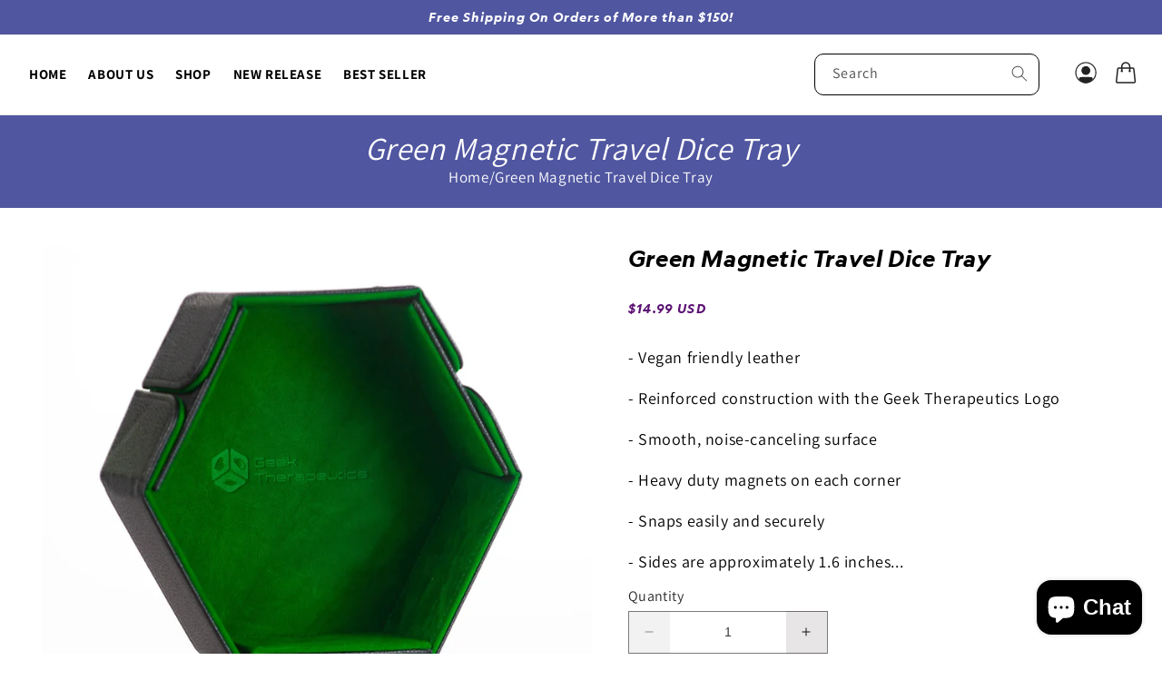

--- FILE ---
content_type: text/html; charset=utf-8
request_url: https://shop.geektherapeutics.com/products/green-dice-tray-preorder
body_size: 29404
content:
<!doctype html>
<html class="no-js" lang="en">
  <head>
    <meta charset="utf-8">
    <meta http-equiv="X-UA-Compatible" content="IE=edge">
    <meta name="viewport" content="width=device-width,initial-scale=1">
    <meta name="theme-color" content="">
    <link rel="canonical" href="https://shop.geektherapeutics.com/products/green-dice-tray-preorder">
    <link rel="preconnect" href="https://cdn.shopify.com" crossorigin>
    <link rel="stylesheet" href="//shop.geektherapeutics.com/cdn/shop/t/6/assets/slick.css?v=98340474046176884051689394806" type="text/css">
    <link rel="stylesheet" href="https://cdnjs.cloudflare.com/ajax/libs/slick-carousel/1.8.1/slick-theme.min.css" type="text/css"><link rel="icon" type="image/png" href="//shop.geektherapeutics.com/cdn/shop/files/leylines_300x300_1_1.png?crop=center&height=32&v=1689237722&width=32"><link rel="preconnect" href="https://fonts.shopifycdn.com" crossorigin><title>
      Green Magnetic Travel Dice Tray - Geek Therapeutics
</title>

    
      <meta name="description" content="Buy Green Magnetic Travel Dice Tray for only $14.99 at Geek Therapeutics!">
    

    

<meta property="og:site_name" content="Geek Therapeutics">
<meta property="og:url" content="https://shop.geektherapeutics.com/products/green-dice-tray-preorder">
<meta property="og:title" content="Green Magnetic Travel Dice Tray - Geek Therapeutics">
<meta property="og:type" content="product">
<meta property="og:description" content="Buy Green Magnetic Travel Dice Tray for only $14.99 at Geek Therapeutics!"><meta property="og:image" content="http://shop.geektherapeutics.com/cdn/shop/products/green-magnetic-travel-dice-tray-816627.jpg?v=1675368609">
  <meta property="og:image:secure_url" content="https://shop.geektherapeutics.com/cdn/shop/products/green-magnetic-travel-dice-tray-816627.jpg?v=1675368609">
  <meta property="og:image:width" content="2048">
  <meta property="og:image:height" content="2048"><meta property="og:price:amount" content="14.99">
  <meta property="og:price:currency" content="USD"><meta name="twitter:card" content="summary_large_image">
<meta name="twitter:title" content="Green Magnetic Travel Dice Tray - Geek Therapeutics">
<meta name="twitter:description" content="Buy Green Magnetic Travel Dice Tray for only $14.99 at Geek Therapeutics!">

   
    <script src="https://ajax.googleapis.com/ajax/libs/jquery/3.5.1/jquery.min.js"></script>
    <script src="https://code.jquery.com/jquery-migrate-3.4.1.min.js"></script>
    <script src="//shop.geektherapeutics.com/cdn/shop/t/6/assets/slick.js?v=18270799639888039791689394806" defer="defer"></script>
    <script src="//shop.geektherapeutics.com/cdn/shop/t/6/assets/custom.js?v=113053577853640132051702494644" defer="defer"></script>
    <script src="//shop.geektherapeutics.com/cdn/shop/t/6/assets/constants.js?v=95358004781563950421689394806" defer="defer"></script>
    <script src="//shop.geektherapeutics.com/cdn/shop/t/6/assets/pubsub.js?v=2921868252632587581689394806" defer="defer"></script>
    <script src="//shop.geektherapeutics.com/cdn/shop/t/6/assets/global.js?v=19911942410183999341702494045" defer="defer"></script>
    <script>window.performance && window.performance.mark && window.performance.mark('shopify.content_for_header.start');</script><meta name="facebook-domain-verification" content="y1ne2xu6e0hf7aga0kvbgmmd1gvx67">
<meta name="google-site-verification" content="u3G19obStBD3sgDTZwvqHBNqdZnegWWVpEgwbu3RCQA">
<meta name="google-site-verification" content="9h-0Sjw80FupRV6Av1IE2RhkGjbQnHPZ5fAIWfEgdjw">
<meta name="google-site-verification" content="6UR9DfjGNTKIwezQGEOkmVMmq8anuSMp26izg9P62JU">
<meta id="shopify-digital-wallet" name="shopify-digital-wallet" content="/55662870688/digital_wallets/dialog">
<meta name="shopify-checkout-api-token" content="48aff2262b6dedb1f5267bf0142d1ea7">
<meta id="in-context-paypal-metadata" data-shop-id="55662870688" data-venmo-supported="false" data-environment="production" data-locale="en_US" data-paypal-v4="true" data-currency="USD">
<link rel="alternate" type="application/json+oembed" href="https://shop.geektherapeutics.com/products/green-dice-tray-preorder.oembed">
<script async="async" src="/checkouts/internal/preloads.js?locale=en-US"></script>
<link rel="preconnect" href="https://shop.app" crossorigin="anonymous">
<script async="async" src="https://shop.app/checkouts/internal/preloads.js?locale=en-US&shop_id=55662870688" crossorigin="anonymous"></script>
<script id="apple-pay-shop-capabilities" type="application/json">{"shopId":55662870688,"countryCode":"US","currencyCode":"USD","merchantCapabilities":["supports3DS"],"merchantId":"gid:\/\/shopify\/Shop\/55662870688","merchantName":"Geek Therapeutics","requiredBillingContactFields":["postalAddress","email"],"requiredShippingContactFields":["postalAddress","email"],"shippingType":"shipping","supportedNetworks":["visa","masterCard","amex","discover","elo","jcb"],"total":{"type":"pending","label":"Geek Therapeutics","amount":"1.00"},"shopifyPaymentsEnabled":true,"supportsSubscriptions":true}</script>
<script id="shopify-features" type="application/json">{"accessToken":"48aff2262b6dedb1f5267bf0142d1ea7","betas":["rich-media-storefront-analytics"],"domain":"shop.geektherapeutics.com","predictiveSearch":true,"shopId":55662870688,"locale":"en"}</script>
<script>var Shopify = Shopify || {};
Shopify.shop = "geek-therapeutics.myshopify.com";
Shopify.locale = "en";
Shopify.currency = {"active":"USD","rate":"1.0"};
Shopify.country = "US";
Shopify.theme = {"name":"Backup Suffescom Development","id":132188700832,"schema_name":"Dawn","schema_version":"9.0.0","theme_store_id":887,"role":"main"};
Shopify.theme.handle = "null";
Shopify.theme.style = {"id":null,"handle":null};
Shopify.cdnHost = "shop.geektherapeutics.com/cdn";
Shopify.routes = Shopify.routes || {};
Shopify.routes.root = "/";</script>
<script type="module">!function(o){(o.Shopify=o.Shopify||{}).modules=!0}(window);</script>
<script>!function(o){function n(){var o=[];function n(){o.push(Array.prototype.slice.apply(arguments))}return n.q=o,n}var t=o.Shopify=o.Shopify||{};t.loadFeatures=n(),t.autoloadFeatures=n()}(window);</script>
<script>
  window.ShopifyPay = window.ShopifyPay || {};
  window.ShopifyPay.apiHost = "shop.app\/pay";
  window.ShopifyPay.redirectState = null;
</script>
<script id="shop-js-analytics" type="application/json">{"pageType":"product"}</script>
<script defer="defer" async type="module" src="//shop.geektherapeutics.com/cdn/shopifycloud/shop-js/modules/v2/client.init-shop-cart-sync_WVOgQShq.en.esm.js"></script>
<script defer="defer" async type="module" src="//shop.geektherapeutics.com/cdn/shopifycloud/shop-js/modules/v2/chunk.common_C_13GLB1.esm.js"></script>
<script defer="defer" async type="module" src="//shop.geektherapeutics.com/cdn/shopifycloud/shop-js/modules/v2/chunk.modal_CLfMGd0m.esm.js"></script>
<script type="module">
  await import("//shop.geektherapeutics.com/cdn/shopifycloud/shop-js/modules/v2/client.init-shop-cart-sync_WVOgQShq.en.esm.js");
await import("//shop.geektherapeutics.com/cdn/shopifycloud/shop-js/modules/v2/chunk.common_C_13GLB1.esm.js");
await import("//shop.geektherapeutics.com/cdn/shopifycloud/shop-js/modules/v2/chunk.modal_CLfMGd0m.esm.js");

  window.Shopify.SignInWithShop?.initShopCartSync?.({"fedCMEnabled":true,"windoidEnabled":true});

</script>
<script>
  window.Shopify = window.Shopify || {};
  if (!window.Shopify.featureAssets) window.Shopify.featureAssets = {};
  window.Shopify.featureAssets['shop-js'] = {"shop-cart-sync":["modules/v2/client.shop-cart-sync_DuR37GeY.en.esm.js","modules/v2/chunk.common_C_13GLB1.esm.js","modules/v2/chunk.modal_CLfMGd0m.esm.js"],"init-fed-cm":["modules/v2/client.init-fed-cm_BucUoe6W.en.esm.js","modules/v2/chunk.common_C_13GLB1.esm.js","modules/v2/chunk.modal_CLfMGd0m.esm.js"],"shop-toast-manager":["modules/v2/client.shop-toast-manager_B0JfrpKj.en.esm.js","modules/v2/chunk.common_C_13GLB1.esm.js","modules/v2/chunk.modal_CLfMGd0m.esm.js"],"init-shop-cart-sync":["modules/v2/client.init-shop-cart-sync_WVOgQShq.en.esm.js","modules/v2/chunk.common_C_13GLB1.esm.js","modules/v2/chunk.modal_CLfMGd0m.esm.js"],"shop-button":["modules/v2/client.shop-button_B_U3bv27.en.esm.js","modules/v2/chunk.common_C_13GLB1.esm.js","modules/v2/chunk.modal_CLfMGd0m.esm.js"],"init-windoid":["modules/v2/client.init-windoid_DuP9q_di.en.esm.js","modules/v2/chunk.common_C_13GLB1.esm.js","modules/v2/chunk.modal_CLfMGd0m.esm.js"],"shop-cash-offers":["modules/v2/client.shop-cash-offers_BmULhtno.en.esm.js","modules/v2/chunk.common_C_13GLB1.esm.js","modules/v2/chunk.modal_CLfMGd0m.esm.js"],"pay-button":["modules/v2/client.pay-button_CrPSEbOK.en.esm.js","modules/v2/chunk.common_C_13GLB1.esm.js","modules/v2/chunk.modal_CLfMGd0m.esm.js"],"init-customer-accounts":["modules/v2/client.init-customer-accounts_jNk9cPYQ.en.esm.js","modules/v2/client.shop-login-button_DJ5ldayH.en.esm.js","modules/v2/chunk.common_C_13GLB1.esm.js","modules/v2/chunk.modal_CLfMGd0m.esm.js"],"avatar":["modules/v2/client.avatar_BTnouDA3.en.esm.js"],"checkout-modal":["modules/v2/client.checkout-modal_pBPyh9w8.en.esm.js","modules/v2/chunk.common_C_13GLB1.esm.js","modules/v2/chunk.modal_CLfMGd0m.esm.js"],"init-shop-for-new-customer-accounts":["modules/v2/client.init-shop-for-new-customer-accounts_BUoCy7a5.en.esm.js","modules/v2/client.shop-login-button_DJ5ldayH.en.esm.js","modules/v2/chunk.common_C_13GLB1.esm.js","modules/v2/chunk.modal_CLfMGd0m.esm.js"],"init-customer-accounts-sign-up":["modules/v2/client.init-customer-accounts-sign-up_CnczCz9H.en.esm.js","modules/v2/client.shop-login-button_DJ5ldayH.en.esm.js","modules/v2/chunk.common_C_13GLB1.esm.js","modules/v2/chunk.modal_CLfMGd0m.esm.js"],"init-shop-email-lookup-coordinator":["modules/v2/client.init-shop-email-lookup-coordinator_CzjY5t9o.en.esm.js","modules/v2/chunk.common_C_13GLB1.esm.js","modules/v2/chunk.modal_CLfMGd0m.esm.js"],"shop-follow-button":["modules/v2/client.shop-follow-button_CsYC63q7.en.esm.js","modules/v2/chunk.common_C_13GLB1.esm.js","modules/v2/chunk.modal_CLfMGd0m.esm.js"],"shop-login-button":["modules/v2/client.shop-login-button_DJ5ldayH.en.esm.js","modules/v2/chunk.common_C_13GLB1.esm.js","modules/v2/chunk.modal_CLfMGd0m.esm.js"],"shop-login":["modules/v2/client.shop-login_B9ccPdmx.en.esm.js","modules/v2/chunk.common_C_13GLB1.esm.js","modules/v2/chunk.modal_CLfMGd0m.esm.js"],"lead-capture":["modules/v2/client.lead-capture_D0K_KgYb.en.esm.js","modules/v2/chunk.common_C_13GLB1.esm.js","modules/v2/chunk.modal_CLfMGd0m.esm.js"],"payment-terms":["modules/v2/client.payment-terms_BWmiNN46.en.esm.js","modules/v2/chunk.common_C_13GLB1.esm.js","modules/v2/chunk.modal_CLfMGd0m.esm.js"]};
</script>
<script>(function() {
  var isLoaded = false;
  function asyncLoad() {
    if (isLoaded) return;
    isLoaded = true;
    var urls = ["https:\/\/cdn.getcarro.com\/script-tags\/all\/050820094100.js?shop=geek-therapeutics.myshopify.com","\/\/cdn.shopify.com\/proxy\/66aec2b4f2235f5f892c9b6658c348b24665c92e2ac27a81213cb74a26740234\/geektherapeutics.activehosted.com\/js\/site-tracking.php?shop=geek-therapeutics.myshopify.com\u0026sp-cache-control=cHVibGljLCBtYXgtYWdlPTkwMA"];
    for (var i = 0; i < urls.length; i++) {
      var s = document.createElement('script');
      s.type = 'text/javascript';
      s.async = true;
      s.src = urls[i];
      var x = document.getElementsByTagName('script')[0];
      x.parentNode.insertBefore(s, x);
    }
  };
  if(window.attachEvent) {
    window.attachEvent('onload', asyncLoad);
  } else {
    window.addEventListener('load', asyncLoad, false);
  }
})();</script>
<script id="__st">var __st={"a":55662870688,"offset":-21600,"reqid":"bff94325-3ef4-424f-b681-e5328e940f7e-1769628677","pageurl":"shop.geektherapeutics.com\/products\/green-dice-tray-preorder","u":"8677b98e8515","p":"product","rtyp":"product","rid":7096418893984};</script>
<script>window.ShopifyPaypalV4VisibilityTracking = true;</script>
<script id="captcha-bootstrap">!function(){'use strict';const t='contact',e='account',n='new_comment',o=[[t,t],['blogs',n],['comments',n],[t,'customer']],c=[[e,'customer_login'],[e,'guest_login'],[e,'recover_customer_password'],[e,'create_customer']],r=t=>t.map((([t,e])=>`form[action*='/${t}']:not([data-nocaptcha='true']) input[name='form_type'][value='${e}']`)).join(','),a=t=>()=>t?[...document.querySelectorAll(t)].map((t=>t.form)):[];function s(){const t=[...o],e=r(t);return a(e)}const i='password',u='form_key',d=['recaptcha-v3-token','g-recaptcha-response','h-captcha-response',i],f=()=>{try{return window.sessionStorage}catch{return}},m='__shopify_v',_=t=>t.elements[u];function p(t,e,n=!1){try{const o=window.sessionStorage,c=JSON.parse(o.getItem(e)),{data:r}=function(t){const{data:e,action:n}=t;return t[m]||n?{data:e,action:n}:{data:t,action:n}}(c);for(const[e,n]of Object.entries(r))t.elements[e]&&(t.elements[e].value=n);n&&o.removeItem(e)}catch(o){console.error('form repopulation failed',{error:o})}}const l='form_type',E='cptcha';function T(t){t.dataset[E]=!0}const w=window,h=w.document,L='Shopify',v='ce_forms',y='captcha';let A=!1;((t,e)=>{const n=(g='f06e6c50-85a8-45c8-87d0-21a2b65856fe',I='https://cdn.shopify.com/shopifycloud/storefront-forms-hcaptcha/ce_storefront_forms_captcha_hcaptcha.v1.5.2.iife.js',D={infoText:'Protected by hCaptcha',privacyText:'Privacy',termsText:'Terms'},(t,e,n)=>{const o=w[L][v],c=o.bindForm;if(c)return c(t,g,e,D).then(n);var r;o.q.push([[t,g,e,D],n]),r=I,A||(h.body.append(Object.assign(h.createElement('script'),{id:'captcha-provider',async:!0,src:r})),A=!0)});var g,I,D;w[L]=w[L]||{},w[L][v]=w[L][v]||{},w[L][v].q=[],w[L][y]=w[L][y]||{},w[L][y].protect=function(t,e){n(t,void 0,e),T(t)},Object.freeze(w[L][y]),function(t,e,n,w,h,L){const[v,y,A,g]=function(t,e,n){const i=e?o:[],u=t?c:[],d=[...i,...u],f=r(d),m=r(i),_=r(d.filter((([t,e])=>n.includes(e))));return[a(f),a(m),a(_),s()]}(w,h,L),I=t=>{const e=t.target;return e instanceof HTMLFormElement?e:e&&e.form},D=t=>v().includes(t);t.addEventListener('submit',(t=>{const e=I(t);if(!e)return;const n=D(e)&&!e.dataset.hcaptchaBound&&!e.dataset.recaptchaBound,o=_(e),c=g().includes(e)&&(!o||!o.value);(n||c)&&t.preventDefault(),c&&!n&&(function(t){try{if(!f())return;!function(t){const e=f();if(!e)return;const n=_(t);if(!n)return;const o=n.value;o&&e.removeItem(o)}(t);const e=Array.from(Array(32),(()=>Math.random().toString(36)[2])).join('');!function(t,e){_(t)||t.append(Object.assign(document.createElement('input'),{type:'hidden',name:u})),t.elements[u].value=e}(t,e),function(t,e){const n=f();if(!n)return;const o=[...t.querySelectorAll(`input[type='${i}']`)].map((({name:t})=>t)),c=[...d,...o],r={};for(const[a,s]of new FormData(t).entries())c.includes(a)||(r[a]=s);n.setItem(e,JSON.stringify({[m]:1,action:t.action,data:r}))}(t,e)}catch(e){console.error('failed to persist form',e)}}(e),e.submit())}));const S=(t,e)=>{t&&!t.dataset[E]&&(n(t,e.some((e=>e===t))),T(t))};for(const o of['focusin','change'])t.addEventListener(o,(t=>{const e=I(t);D(e)&&S(e,y())}));const B=e.get('form_key'),M=e.get(l),P=B&&M;t.addEventListener('DOMContentLoaded',(()=>{const t=y();if(P)for(const e of t)e.elements[l].value===M&&p(e,B);[...new Set([...A(),...v().filter((t=>'true'===t.dataset.shopifyCaptcha))])].forEach((e=>S(e,t)))}))}(h,new URLSearchParams(w.location.search),n,t,e,['guest_login'])})(!0,!0)}();</script>
<script integrity="sha256-4kQ18oKyAcykRKYeNunJcIwy7WH5gtpwJnB7kiuLZ1E=" data-source-attribution="shopify.loadfeatures" defer="defer" src="//shop.geektherapeutics.com/cdn/shopifycloud/storefront/assets/storefront/load_feature-a0a9edcb.js" crossorigin="anonymous"></script>
<script crossorigin="anonymous" defer="defer" src="//shop.geektherapeutics.com/cdn/shopifycloud/storefront/assets/shopify_pay/storefront-65b4c6d7.js?v=20250812"></script>
<script data-source-attribution="shopify.dynamic_checkout.dynamic.init">var Shopify=Shopify||{};Shopify.PaymentButton=Shopify.PaymentButton||{isStorefrontPortableWallets:!0,init:function(){window.Shopify.PaymentButton.init=function(){};var t=document.createElement("script");t.src="https://shop.geektherapeutics.com/cdn/shopifycloud/portable-wallets/latest/portable-wallets.en.js",t.type="module",document.head.appendChild(t)}};
</script>
<script data-source-attribution="shopify.dynamic_checkout.buyer_consent">
  function portableWalletsHideBuyerConsent(e){var t=document.getElementById("shopify-buyer-consent"),n=document.getElementById("shopify-subscription-policy-button");t&&n&&(t.classList.add("hidden"),t.setAttribute("aria-hidden","true"),n.removeEventListener("click",e))}function portableWalletsShowBuyerConsent(e){var t=document.getElementById("shopify-buyer-consent"),n=document.getElementById("shopify-subscription-policy-button");t&&n&&(t.classList.remove("hidden"),t.removeAttribute("aria-hidden"),n.addEventListener("click",e))}window.Shopify?.PaymentButton&&(window.Shopify.PaymentButton.hideBuyerConsent=portableWalletsHideBuyerConsent,window.Shopify.PaymentButton.showBuyerConsent=portableWalletsShowBuyerConsent);
</script>
<script data-source-attribution="shopify.dynamic_checkout.cart.bootstrap">document.addEventListener("DOMContentLoaded",(function(){function t(){return document.querySelector("shopify-accelerated-checkout-cart, shopify-accelerated-checkout")}if(t())Shopify.PaymentButton.init();else{new MutationObserver((function(e,n){t()&&(Shopify.PaymentButton.init(),n.disconnect())})).observe(document.body,{childList:!0,subtree:!0})}}));
</script>
<link id="shopify-accelerated-checkout-styles" rel="stylesheet" media="screen" href="https://shop.geektherapeutics.com/cdn/shopifycloud/portable-wallets/latest/accelerated-checkout-backwards-compat.css" crossorigin="anonymous">
<style id="shopify-accelerated-checkout-cart">
        #shopify-buyer-consent {
  margin-top: 1em;
  display: inline-block;
  width: 100%;
}

#shopify-buyer-consent.hidden {
  display: none;
}

#shopify-subscription-policy-button {
  background: none;
  border: none;
  padding: 0;
  text-decoration: underline;
  font-size: inherit;
  cursor: pointer;
}

#shopify-subscription-policy-button::before {
  box-shadow: none;
}

      </style>
<script id="sections-script" data-sections="header" defer="defer" src="//shop.geektherapeutics.com/cdn/shop/t/6/compiled_assets/scripts.js?v=1673"></script>
<script>window.performance && window.performance.mark && window.performance.mark('shopify.content_for_header.end');</script>


    <style data-shopify>
      @font-face {
  font-family: Assistant;
  font-weight: 400;
  font-style: normal;
  font-display: swap;
  src: url("//shop.geektherapeutics.com/cdn/fonts/assistant/assistant_n4.9120912a469cad1cc292572851508ca49d12e768.woff2") format("woff2"),
       url("//shop.geektherapeutics.com/cdn/fonts/assistant/assistant_n4.6e9875ce64e0fefcd3f4446b7ec9036b3ddd2985.woff") format("woff");
}

      @font-face {
  font-family: Assistant;
  font-weight: 700;
  font-style: normal;
  font-display: swap;
  src: url("//shop.geektherapeutics.com/cdn/fonts/assistant/assistant_n7.bf44452348ec8b8efa3aa3068825305886b1c83c.woff2") format("woff2"),
       url("//shop.geektherapeutics.com/cdn/fonts/assistant/assistant_n7.0c887fee83f6b3bda822f1150b912c72da0f7b64.woff") format("woff");
}

      
      
      @font-face {
  font-family: Assistant;
  font-weight: 400;
  font-style: normal;
  font-display: swap;
  src: url("//shop.geektherapeutics.com/cdn/fonts/assistant/assistant_n4.9120912a469cad1cc292572851508ca49d12e768.woff2") format("woff2"),
       url("//shop.geektherapeutics.com/cdn/fonts/assistant/assistant_n4.6e9875ce64e0fefcd3f4446b7ec9036b3ddd2985.woff") format("woff");
}


      :root {
        --font-body-family: Assistant, sans-serif;
        --font-body-style: normal;
        --font-body-weight: 400;
        --font-body-weight-bold: 700;

        --font-heading-family: Assistant, sans-serif;
        --font-heading-style: normal;
        --font-heading-weight: 400;

        --font-body-scale: 1.0;
        --font-heading-scale: 1.0;

        --color-base-text: 18, 18, 18;
        --color-shadow: 18, 18, 18;
        --color-base-background-1: 255, 255, 255;
        --color-base-background-2: 243, 243, 243;
        --color-base-solid-button-labels: 255, 255, 255;
        --color-base-outline-button-labels: 18, 18, 18;
        --color-base-accent-1: 18, 18, 18;
        --color-base-accent-2: 51, 79, 180;
        --payment-terms-background-color: #ffffff;

        --gradient-base-background-1: #ffffff;
        --gradient-base-background-2: #f3f3f3;
        --gradient-base-accent-1: #121212;
        --gradient-base-accent-2: #334fb4;

        --media-padding: px;
        --media-border-opacity: 0.05;
        --media-border-width: 1px;
        --media-radius: 0px;
        --media-shadow-opacity: 0.0;
        --media-shadow-horizontal-offset: 0px;
        --media-shadow-vertical-offset: 4px;
        --media-shadow-blur-radius: 5px;
        --media-shadow-visible: 0;

        --page-width: 150rem;
        --page-width-margin: 0rem;

        --product-card-image-padding: 0.0rem;
        --product-card-corner-radius: 0.0rem;
        --product-card-text-alignment: left;
        --product-card-border-width: 0.0rem;
        --product-card-border-opacity: 0.1;
        --product-card-shadow-opacity: 0.0;
        --product-card-shadow-visible: 0;
        --product-card-shadow-horizontal-offset: 0.0rem;
        --product-card-shadow-vertical-offset: 0.4rem;
        --product-card-shadow-blur-radius: 0.5rem;

        --collection-card-image-padding: 0.0rem;
        --collection-card-corner-radius: 0.0rem;
        --collection-card-text-alignment: left;
        --collection-card-border-width: 0.0rem;
        --collection-card-border-opacity: 0.1;
        --collection-card-shadow-opacity: 0.0;
        --collection-card-shadow-visible: 0;
        --collection-card-shadow-horizontal-offset: 0.0rem;
        --collection-card-shadow-vertical-offset: 0.4rem;
        --collection-card-shadow-blur-radius: 0.5rem;

        --blog-card-image-padding: 0.0rem;
        --blog-card-corner-radius: 0.0rem;
        --blog-card-text-alignment: left;
        --blog-card-border-width: 0.0rem;
        --blog-card-border-opacity: 0.1;
        --blog-card-shadow-opacity: 0.0;
        --blog-card-shadow-visible: 0;
        --blog-card-shadow-horizontal-offset: 0.0rem;
        --blog-card-shadow-vertical-offset: 0.4rem;
        --blog-card-shadow-blur-radius: 0.5rem;

        --badge-corner-radius: 4.0rem;

        --popup-border-width: 1px;
        --popup-border-opacity: 0.1;
        --popup-corner-radius: 0px;
        --popup-shadow-opacity: 0.0;
        --popup-shadow-horizontal-offset: 0px;
        --popup-shadow-vertical-offset: 4px;
        --popup-shadow-blur-radius: 5px;

        --drawer-border-width: 1px;
        --drawer-border-opacity: 0.1;
        --drawer-shadow-opacity: 0.0;
        --drawer-shadow-horizontal-offset: 0px;
        --drawer-shadow-vertical-offset: 4px;
        --drawer-shadow-blur-radius: 5px;

        --spacing-sections-desktop: 0px;
        --spacing-sections-mobile: 0px;

        --grid-desktop-vertical-spacing: 8px;
        --grid-desktop-horizontal-spacing: 8px;
        --grid-mobile-vertical-spacing: 4px;
        --grid-mobile-horizontal-spacing: 4px;

        --text-boxes-border-opacity: 0.1;
        --text-boxes-border-width: 0px;
        --text-boxes-radius: 0px;
        --text-boxes-shadow-opacity: 0.0;
        --text-boxes-shadow-visible: 0;
        --text-boxes-shadow-horizontal-offset: 0px;
        --text-boxes-shadow-vertical-offset: 4px;
        --text-boxes-shadow-blur-radius: 5px;

        --buttons-radius: 0px;
        --buttons-radius-outset: 0px;
        --buttons-border-width: 1px;
        --buttons-border-opacity: 1.0;
        --buttons-shadow-opacity: 0.0;
        --buttons-shadow-visible: 0;
        --buttons-shadow-horizontal-offset: 0px;
        --buttons-shadow-vertical-offset: 4px;
        --buttons-shadow-blur-radius: 5px;
        --buttons-border-offset: 0px;

        --inputs-radius: 0px;
        --inputs-border-width: 1px;
        --inputs-border-opacity: 0.55;
        --inputs-shadow-opacity: 0.0;
        --inputs-shadow-horizontal-offset: 0px;
        --inputs-margin-offset: 0px;
        --inputs-shadow-vertical-offset: 4px;
        --inputs-shadow-blur-radius: 5px;
        --inputs-radius-outset: 0px;

        --variant-pills-radius: 40px;
        --variant-pills-border-width: 1px;
        --variant-pills-border-opacity: 0.55;
        --variant-pills-shadow-opacity: 0.0;
        --variant-pills-shadow-horizontal-offset: 0px;
        --variant-pills-shadow-vertical-offset: 4px;
        --variant-pills-shadow-blur-radius: 5px;
      }

      *,
      *::before,
      *::after {
        box-sizing: inherit;
      }

      html {
        box-sizing: border-box;
        font-size: calc(var(--font-body-scale) * 62.5%);
        height: 100%;
      }

      body {
        display: grid;
        grid-template-rows: auto auto 1fr auto;
        grid-template-columns: 100%;
        min-height: 100%;
        margin: 0;
        font-size: 1.5rem;
        letter-spacing: 0.06rem;
        line-height: calc(1 + 0.8 / var(--font-body-scale));
        font-family: var(--font-body-family);
        font-style: var(--font-body-style);
        font-weight: var(--font-body-weight);
      }

      @media screen and (min-width: 750px) {
        body {
          font-size: 1.6rem;
        }
      }
    </style>

    <link href="//shop.geektherapeutics.com/cdn/shop/t/6/assets/base.css?v=140624990073879848751689394806" rel="stylesheet" type="text/css" media="all" />
    <link href="//shop.geektherapeutics.com/cdn/shop/t/6/assets/custom.css?v=112704309783855703181702492693" rel="stylesheet" type="text/css" media="all" />
    <link href="//shop.geektherapeutics.com/cdn/shop/t/6/assets/responsive.css?v=42113376872933973891689394806" rel="stylesheet" type="text/css" media="all" />
<link rel="preload" as="font" href="//shop.geektherapeutics.com/cdn/fonts/assistant/assistant_n4.9120912a469cad1cc292572851508ca49d12e768.woff2" type="font/woff2" crossorigin><link rel="preload" as="font" href="//shop.geektherapeutics.com/cdn/fonts/assistant/assistant_n4.9120912a469cad1cc292572851508ca49d12e768.woff2" type="font/woff2" crossorigin><link rel="stylesheet" href="//shop.geektherapeutics.com/cdn/shop/t/6/assets/component-predictive-search.css?v=85913294783299393391689394806" media="print" onload="this.media='all'"><script>document.documentElement.className = document.documentElement.className.replace('no-js', 'js');
    if (Shopify.designMode) {
      document.documentElement.classList.add('shopify-design-mode');
    }
    </script>
  <script src="https://cdn.shopify.com/extensions/e8878072-2f6b-4e89-8082-94b04320908d/inbox-1254/assets/inbox-chat-loader.js" type="text/javascript" defer="defer"></script>
<link href="https://monorail-edge.shopifysvc.com" rel="dns-prefetch">
<script>(function(){if ("sendBeacon" in navigator && "performance" in window) {try {var session_token_from_headers = performance.getEntriesByType('navigation')[0].serverTiming.find(x => x.name == '_s').description;} catch {var session_token_from_headers = undefined;}var session_cookie_matches = document.cookie.match(/_shopify_s=([^;]*)/);var session_token_from_cookie = session_cookie_matches && session_cookie_matches.length === 2 ? session_cookie_matches[1] : "";var session_token = session_token_from_headers || session_token_from_cookie || "";function handle_abandonment_event(e) {var entries = performance.getEntries().filter(function(entry) {return /monorail-edge.shopifysvc.com/.test(entry.name);});if (!window.abandonment_tracked && entries.length === 0) {window.abandonment_tracked = true;var currentMs = Date.now();var navigation_start = performance.timing.navigationStart;var payload = {shop_id: 55662870688,url: window.location.href,navigation_start,duration: currentMs - navigation_start,session_token,page_type: "product"};window.navigator.sendBeacon("https://monorail-edge.shopifysvc.com/v1/produce", JSON.stringify({schema_id: "online_store_buyer_site_abandonment/1.1",payload: payload,metadata: {event_created_at_ms: currentMs,event_sent_at_ms: currentMs}}));}}window.addEventListener('pagehide', handle_abandonment_event);}}());</script>
<script id="web-pixels-manager-setup">(function e(e,d,r,n,o){if(void 0===o&&(o={}),!Boolean(null===(a=null===(i=window.Shopify)||void 0===i?void 0:i.analytics)||void 0===a?void 0:a.replayQueue)){var i,a;window.Shopify=window.Shopify||{};var t=window.Shopify;t.analytics=t.analytics||{};var s=t.analytics;s.replayQueue=[],s.publish=function(e,d,r){return s.replayQueue.push([e,d,r]),!0};try{self.performance.mark("wpm:start")}catch(e){}var l=function(){var e={modern:/Edge?\/(1{2}[4-9]|1[2-9]\d|[2-9]\d{2}|\d{4,})\.\d+(\.\d+|)|Firefox\/(1{2}[4-9]|1[2-9]\d|[2-9]\d{2}|\d{4,})\.\d+(\.\d+|)|Chrom(ium|e)\/(9{2}|\d{3,})\.\d+(\.\d+|)|(Maci|X1{2}).+ Version\/(15\.\d+|(1[6-9]|[2-9]\d|\d{3,})\.\d+)([,.]\d+|)( \(\w+\)|)( Mobile\/\w+|) Safari\/|Chrome.+OPR\/(9{2}|\d{3,})\.\d+\.\d+|(CPU[ +]OS|iPhone[ +]OS|CPU[ +]iPhone|CPU IPhone OS|CPU iPad OS)[ +]+(15[._]\d+|(1[6-9]|[2-9]\d|\d{3,})[._]\d+)([._]\d+|)|Android:?[ /-](13[3-9]|1[4-9]\d|[2-9]\d{2}|\d{4,})(\.\d+|)(\.\d+|)|Android.+Firefox\/(13[5-9]|1[4-9]\d|[2-9]\d{2}|\d{4,})\.\d+(\.\d+|)|Android.+Chrom(ium|e)\/(13[3-9]|1[4-9]\d|[2-9]\d{2}|\d{4,})\.\d+(\.\d+|)|SamsungBrowser\/([2-9]\d|\d{3,})\.\d+/,legacy:/Edge?\/(1[6-9]|[2-9]\d|\d{3,})\.\d+(\.\d+|)|Firefox\/(5[4-9]|[6-9]\d|\d{3,})\.\d+(\.\d+|)|Chrom(ium|e)\/(5[1-9]|[6-9]\d|\d{3,})\.\d+(\.\d+|)([\d.]+$|.*Safari\/(?![\d.]+ Edge\/[\d.]+$))|(Maci|X1{2}).+ Version\/(10\.\d+|(1[1-9]|[2-9]\d|\d{3,})\.\d+)([,.]\d+|)( \(\w+\)|)( Mobile\/\w+|) Safari\/|Chrome.+OPR\/(3[89]|[4-9]\d|\d{3,})\.\d+\.\d+|(CPU[ +]OS|iPhone[ +]OS|CPU[ +]iPhone|CPU IPhone OS|CPU iPad OS)[ +]+(10[._]\d+|(1[1-9]|[2-9]\d|\d{3,})[._]\d+)([._]\d+|)|Android:?[ /-](13[3-9]|1[4-9]\d|[2-9]\d{2}|\d{4,})(\.\d+|)(\.\d+|)|Mobile Safari.+OPR\/([89]\d|\d{3,})\.\d+\.\d+|Android.+Firefox\/(13[5-9]|1[4-9]\d|[2-9]\d{2}|\d{4,})\.\d+(\.\d+|)|Android.+Chrom(ium|e)\/(13[3-9]|1[4-9]\d|[2-9]\d{2}|\d{4,})\.\d+(\.\d+|)|Android.+(UC? ?Browser|UCWEB|U3)[ /]?(15\.([5-9]|\d{2,})|(1[6-9]|[2-9]\d|\d{3,})\.\d+)\.\d+|SamsungBrowser\/(5\.\d+|([6-9]|\d{2,})\.\d+)|Android.+MQ{2}Browser\/(14(\.(9|\d{2,})|)|(1[5-9]|[2-9]\d|\d{3,})(\.\d+|))(\.\d+|)|K[Aa][Ii]OS\/(3\.\d+|([4-9]|\d{2,})\.\d+)(\.\d+|)/},d=e.modern,r=e.legacy,n=navigator.userAgent;return n.match(d)?"modern":n.match(r)?"legacy":"unknown"}(),u="modern"===l?"modern":"legacy",c=(null!=n?n:{modern:"",legacy:""})[u],f=function(e){return[e.baseUrl,"/wpm","/b",e.hashVersion,"modern"===e.buildTarget?"m":"l",".js"].join("")}({baseUrl:d,hashVersion:r,buildTarget:u}),m=function(e){var d=e.version,r=e.bundleTarget,n=e.surface,o=e.pageUrl,i=e.monorailEndpoint;return{emit:function(e){var a=e.status,t=e.errorMsg,s=(new Date).getTime(),l=JSON.stringify({metadata:{event_sent_at_ms:s},events:[{schema_id:"web_pixels_manager_load/3.1",payload:{version:d,bundle_target:r,page_url:o,status:a,surface:n,error_msg:t},metadata:{event_created_at_ms:s}}]});if(!i)return console&&console.warn&&console.warn("[Web Pixels Manager] No Monorail endpoint provided, skipping logging."),!1;try{return self.navigator.sendBeacon.bind(self.navigator)(i,l)}catch(e){}var u=new XMLHttpRequest;try{return u.open("POST",i,!0),u.setRequestHeader("Content-Type","text/plain"),u.send(l),!0}catch(e){return console&&console.warn&&console.warn("[Web Pixels Manager] Got an unhandled error while logging to Monorail."),!1}}}}({version:r,bundleTarget:l,surface:e.surface,pageUrl:self.location.href,monorailEndpoint:e.monorailEndpoint});try{o.browserTarget=l,function(e){var d=e.src,r=e.async,n=void 0===r||r,o=e.onload,i=e.onerror,a=e.sri,t=e.scriptDataAttributes,s=void 0===t?{}:t,l=document.createElement("script"),u=document.querySelector("head"),c=document.querySelector("body");if(l.async=n,l.src=d,a&&(l.integrity=a,l.crossOrigin="anonymous"),s)for(var f in s)if(Object.prototype.hasOwnProperty.call(s,f))try{l.dataset[f]=s[f]}catch(e){}if(o&&l.addEventListener("load",o),i&&l.addEventListener("error",i),u)u.appendChild(l);else{if(!c)throw new Error("Did not find a head or body element to append the script");c.appendChild(l)}}({src:f,async:!0,onload:function(){if(!function(){var e,d;return Boolean(null===(d=null===(e=window.Shopify)||void 0===e?void 0:e.analytics)||void 0===d?void 0:d.initialized)}()){var d=window.webPixelsManager.init(e)||void 0;if(d){var r=window.Shopify.analytics;r.replayQueue.forEach((function(e){var r=e[0],n=e[1],o=e[2];d.publishCustomEvent(r,n,o)})),r.replayQueue=[],r.publish=d.publishCustomEvent,r.visitor=d.visitor,r.initialized=!0}}},onerror:function(){return m.emit({status:"failed",errorMsg:"".concat(f," has failed to load")})},sri:function(e){var d=/^sha384-[A-Za-z0-9+/=]+$/;return"string"==typeof e&&d.test(e)}(c)?c:"",scriptDataAttributes:o}),m.emit({status:"loading"})}catch(e){m.emit({status:"failed",errorMsg:(null==e?void 0:e.message)||"Unknown error"})}}})({shopId: 55662870688,storefrontBaseUrl: "https://shop.geektherapeutics.com",extensionsBaseUrl: "https://extensions.shopifycdn.com/cdn/shopifycloud/web-pixels-manager",monorailEndpoint: "https://monorail-edge.shopifysvc.com/unstable/produce_batch",surface: "storefront-renderer",enabledBetaFlags: ["2dca8a86"],webPixelsConfigList: [{"id":"639828128","configuration":"{\"config\":\"{\\\"pixel_id\\\":\\\"GT-55XJSQM\\\",\\\"target_country\\\":\\\"US\\\",\\\"gtag_events\\\":[{\\\"type\\\":\\\"purchase\\\",\\\"action_label\\\":\\\"MC-V38DJSN6W0\\\"},{\\\"type\\\":\\\"page_view\\\",\\\"action_label\\\":\\\"MC-V38DJSN6W0\\\"},{\\\"type\\\":\\\"view_item\\\",\\\"action_label\\\":\\\"MC-V38DJSN6W0\\\"}],\\\"enable_monitoring_mode\\\":false}\"}","eventPayloadVersion":"v1","runtimeContext":"OPEN","scriptVersion":"b2a88bafab3e21179ed38636efcd8a93","type":"APP","apiClientId":1780363,"privacyPurposes":[],"dataSharingAdjustments":{"protectedCustomerApprovalScopes":["read_customer_address","read_customer_email","read_customer_name","read_customer_personal_data","read_customer_phone"]}},{"id":"319717536","configuration":"{\"pixel_id\":\"711419775973542\",\"pixel_type\":\"facebook_pixel\",\"metaapp_system_user_token\":\"-\"}","eventPayloadVersion":"v1","runtimeContext":"OPEN","scriptVersion":"ca16bc87fe92b6042fbaa3acc2fbdaa6","type":"APP","apiClientId":2329312,"privacyPurposes":["ANALYTICS","MARKETING","SALE_OF_DATA"],"dataSharingAdjustments":{"protectedCustomerApprovalScopes":["read_customer_address","read_customer_email","read_customer_name","read_customer_personal_data","read_customer_phone"]}},{"id":"shopify-app-pixel","configuration":"{}","eventPayloadVersion":"v1","runtimeContext":"STRICT","scriptVersion":"0450","apiClientId":"shopify-pixel","type":"APP","privacyPurposes":["ANALYTICS","MARKETING"]},{"id":"shopify-custom-pixel","eventPayloadVersion":"v1","runtimeContext":"LAX","scriptVersion":"0450","apiClientId":"shopify-pixel","type":"CUSTOM","privacyPurposes":["ANALYTICS","MARKETING"]}],isMerchantRequest: false,initData: {"shop":{"name":"Geek Therapeutics","paymentSettings":{"currencyCode":"USD"},"myshopifyDomain":"geek-therapeutics.myshopify.com","countryCode":"US","storefrontUrl":"https:\/\/shop.geektherapeutics.com"},"customer":null,"cart":null,"checkout":null,"productVariants":[{"price":{"amount":14.99,"currencyCode":"USD"},"product":{"title":"Green Magnetic Travel Dice Tray","vendor":"Geek Therapeutics","id":"7096418893984","untranslatedTitle":"Green Magnetic Travel Dice Tray","url":"\/products\/green-dice-tray-preorder","type":"Dice Sets \u0026 Games"},"id":"41243915157664","image":{"src":"\/\/shop.geektherapeutics.com\/cdn\/shop\/products\/green-magnetic-travel-dice-tray-816627.jpg?v=1675368609"},"sku":"GT-Tray-16","title":"Default Title","untranslatedTitle":"Default Title"}],"purchasingCompany":null},},"https://shop.geektherapeutics.com/cdn","fcfee988w5aeb613cpc8e4bc33m6693e112",{"modern":"","legacy":""},{"shopId":"55662870688","storefrontBaseUrl":"https:\/\/shop.geektherapeutics.com","extensionBaseUrl":"https:\/\/extensions.shopifycdn.com\/cdn\/shopifycloud\/web-pixels-manager","surface":"storefront-renderer","enabledBetaFlags":"[\"2dca8a86\"]","isMerchantRequest":"false","hashVersion":"fcfee988w5aeb613cpc8e4bc33m6693e112","publish":"custom","events":"[[\"page_viewed\",{}],[\"product_viewed\",{\"productVariant\":{\"price\":{\"amount\":14.99,\"currencyCode\":\"USD\"},\"product\":{\"title\":\"Green Magnetic Travel Dice Tray\",\"vendor\":\"Geek Therapeutics\",\"id\":\"7096418893984\",\"untranslatedTitle\":\"Green Magnetic Travel Dice Tray\",\"url\":\"\/products\/green-dice-tray-preorder\",\"type\":\"Dice Sets \u0026 Games\"},\"id\":\"41243915157664\",\"image\":{\"src\":\"\/\/shop.geektherapeutics.com\/cdn\/shop\/products\/green-magnetic-travel-dice-tray-816627.jpg?v=1675368609\"},\"sku\":\"GT-Tray-16\",\"title\":\"Default Title\",\"untranslatedTitle\":\"Default Title\"}}]]"});</script><script>
  window.ShopifyAnalytics = window.ShopifyAnalytics || {};
  window.ShopifyAnalytics.meta = window.ShopifyAnalytics.meta || {};
  window.ShopifyAnalytics.meta.currency = 'USD';
  var meta = {"product":{"id":7096418893984,"gid":"gid:\/\/shopify\/Product\/7096418893984","vendor":"Geek Therapeutics","type":"Dice Sets \u0026 Games","handle":"green-dice-tray-preorder","variants":[{"id":41243915157664,"price":1499,"name":"Green Magnetic Travel Dice Tray","public_title":null,"sku":"GT-Tray-16"}],"remote":false},"page":{"pageType":"product","resourceType":"product","resourceId":7096418893984,"requestId":"bff94325-3ef4-424f-b681-e5328e940f7e-1769628677"}};
  for (var attr in meta) {
    window.ShopifyAnalytics.meta[attr] = meta[attr];
  }
</script>
<script class="analytics">
  (function () {
    var customDocumentWrite = function(content) {
      var jquery = null;

      if (window.jQuery) {
        jquery = window.jQuery;
      } else if (window.Checkout && window.Checkout.$) {
        jquery = window.Checkout.$;
      }

      if (jquery) {
        jquery('body').append(content);
      }
    };

    var hasLoggedConversion = function(token) {
      if (token) {
        return document.cookie.indexOf('loggedConversion=' + token) !== -1;
      }
      return false;
    }

    var setCookieIfConversion = function(token) {
      if (token) {
        var twoMonthsFromNow = new Date(Date.now());
        twoMonthsFromNow.setMonth(twoMonthsFromNow.getMonth() + 2);

        document.cookie = 'loggedConversion=' + token + '; expires=' + twoMonthsFromNow;
      }
    }

    var trekkie = window.ShopifyAnalytics.lib = window.trekkie = window.trekkie || [];
    if (trekkie.integrations) {
      return;
    }
    trekkie.methods = [
      'identify',
      'page',
      'ready',
      'track',
      'trackForm',
      'trackLink'
    ];
    trekkie.factory = function(method) {
      return function() {
        var args = Array.prototype.slice.call(arguments);
        args.unshift(method);
        trekkie.push(args);
        return trekkie;
      };
    };
    for (var i = 0; i < trekkie.methods.length; i++) {
      var key = trekkie.methods[i];
      trekkie[key] = trekkie.factory(key);
    }
    trekkie.load = function(config) {
      trekkie.config = config || {};
      trekkie.config.initialDocumentCookie = document.cookie;
      var first = document.getElementsByTagName('script')[0];
      var script = document.createElement('script');
      script.type = 'text/javascript';
      script.onerror = function(e) {
        var scriptFallback = document.createElement('script');
        scriptFallback.type = 'text/javascript';
        scriptFallback.onerror = function(error) {
                var Monorail = {
      produce: function produce(monorailDomain, schemaId, payload) {
        var currentMs = new Date().getTime();
        var event = {
          schema_id: schemaId,
          payload: payload,
          metadata: {
            event_created_at_ms: currentMs,
            event_sent_at_ms: currentMs
          }
        };
        return Monorail.sendRequest("https://" + monorailDomain + "/v1/produce", JSON.stringify(event));
      },
      sendRequest: function sendRequest(endpointUrl, payload) {
        // Try the sendBeacon API
        if (window && window.navigator && typeof window.navigator.sendBeacon === 'function' && typeof window.Blob === 'function' && !Monorail.isIos12()) {
          var blobData = new window.Blob([payload], {
            type: 'text/plain'
          });

          if (window.navigator.sendBeacon(endpointUrl, blobData)) {
            return true;
          } // sendBeacon was not successful

        } // XHR beacon

        var xhr = new XMLHttpRequest();

        try {
          xhr.open('POST', endpointUrl);
          xhr.setRequestHeader('Content-Type', 'text/plain');
          xhr.send(payload);
        } catch (e) {
          console.log(e);
        }

        return false;
      },
      isIos12: function isIos12() {
        return window.navigator.userAgent.lastIndexOf('iPhone; CPU iPhone OS 12_') !== -1 || window.navigator.userAgent.lastIndexOf('iPad; CPU OS 12_') !== -1;
      }
    };
    Monorail.produce('monorail-edge.shopifysvc.com',
      'trekkie_storefront_load_errors/1.1',
      {shop_id: 55662870688,
      theme_id: 132188700832,
      app_name: "storefront",
      context_url: window.location.href,
      source_url: "//shop.geektherapeutics.com/cdn/s/trekkie.storefront.a804e9514e4efded663580eddd6991fcc12b5451.min.js"});

        };
        scriptFallback.async = true;
        scriptFallback.src = '//shop.geektherapeutics.com/cdn/s/trekkie.storefront.a804e9514e4efded663580eddd6991fcc12b5451.min.js';
        first.parentNode.insertBefore(scriptFallback, first);
      };
      script.async = true;
      script.src = '//shop.geektherapeutics.com/cdn/s/trekkie.storefront.a804e9514e4efded663580eddd6991fcc12b5451.min.js';
      first.parentNode.insertBefore(script, first);
    };
    trekkie.load(
      {"Trekkie":{"appName":"storefront","development":false,"defaultAttributes":{"shopId":55662870688,"isMerchantRequest":null,"themeId":132188700832,"themeCityHash":"9747328748519994649","contentLanguage":"en","currency":"USD","eventMetadataId":"0689a597-9d11-4411-82d5-654be31636f7"},"isServerSideCookieWritingEnabled":true,"monorailRegion":"shop_domain","enabledBetaFlags":["65f19447","b5387b81"]},"Session Attribution":{},"S2S":{"facebookCapiEnabled":true,"source":"trekkie-storefront-renderer","apiClientId":580111}}
    );

    var loaded = false;
    trekkie.ready(function() {
      if (loaded) return;
      loaded = true;

      window.ShopifyAnalytics.lib = window.trekkie;

      var originalDocumentWrite = document.write;
      document.write = customDocumentWrite;
      try { window.ShopifyAnalytics.merchantGoogleAnalytics.call(this); } catch(error) {};
      document.write = originalDocumentWrite;

      window.ShopifyAnalytics.lib.page(null,{"pageType":"product","resourceType":"product","resourceId":7096418893984,"requestId":"bff94325-3ef4-424f-b681-e5328e940f7e-1769628677","shopifyEmitted":true});

      var match = window.location.pathname.match(/checkouts\/(.+)\/(thank_you|post_purchase)/)
      var token = match? match[1]: undefined;
      if (!hasLoggedConversion(token)) {
        setCookieIfConversion(token);
        window.ShopifyAnalytics.lib.track("Viewed Product",{"currency":"USD","variantId":41243915157664,"productId":7096418893984,"productGid":"gid:\/\/shopify\/Product\/7096418893984","name":"Green Magnetic Travel Dice Tray","price":"14.99","sku":"GT-Tray-16","brand":"Geek Therapeutics","variant":null,"category":"Dice Sets \u0026 Games","nonInteraction":true,"remote":false},undefined,undefined,{"shopifyEmitted":true});
      window.ShopifyAnalytics.lib.track("monorail:\/\/trekkie_storefront_viewed_product\/1.1",{"currency":"USD","variantId":41243915157664,"productId":7096418893984,"productGid":"gid:\/\/shopify\/Product\/7096418893984","name":"Green Magnetic Travel Dice Tray","price":"14.99","sku":"GT-Tray-16","brand":"Geek Therapeutics","variant":null,"category":"Dice Sets \u0026 Games","nonInteraction":true,"remote":false,"referer":"https:\/\/shop.geektherapeutics.com\/products\/green-dice-tray-preorder"});
      }
    });


        var eventsListenerScript = document.createElement('script');
        eventsListenerScript.async = true;
        eventsListenerScript.src = "//shop.geektherapeutics.com/cdn/shopifycloud/storefront/assets/shop_events_listener-3da45d37.js";
        document.getElementsByTagName('head')[0].appendChild(eventsListenerScript);

})();</script>
  <script>
  if (!window.ga || (window.ga && typeof window.ga !== 'function')) {
    window.ga = function ga() {
      (window.ga.q = window.ga.q || []).push(arguments);
      if (window.Shopify && window.Shopify.analytics && typeof window.Shopify.analytics.publish === 'function') {
        window.Shopify.analytics.publish("ga_stub_called", {}, {sendTo: "google_osp_migration"});
      }
      console.error("Shopify's Google Analytics stub called with:", Array.from(arguments), "\nSee https://help.shopify.com/manual/promoting-marketing/pixels/pixel-migration#google for more information.");
    };
    if (window.Shopify && window.Shopify.analytics && typeof window.Shopify.analytics.publish === 'function') {
      window.Shopify.analytics.publish("ga_stub_initialized", {}, {sendTo: "google_osp_migration"});
    }
  }
</script>
<script
  defer
  src="https://shop.geektherapeutics.com/cdn/shopifycloud/perf-kit/shopify-perf-kit-3.1.0.min.js"
  data-application="storefront-renderer"
  data-shop-id="55662870688"
  data-render-region="gcp-us-east1"
  data-page-type="product"
  data-theme-instance-id="132188700832"
  data-theme-name="Dawn"
  data-theme-version="9.0.0"
  data-monorail-region="shop_domain"
  data-resource-timing-sampling-rate="10"
  data-shs="true"
  data-shs-beacon="true"
  data-shs-export-with-fetch="true"
  data-shs-logs-sample-rate="1"
  data-shs-beacon-endpoint="https://shop.geektherapeutics.com/api/collect"
></script>
</head>

  <body class="gradient ">
    <a class="skip-to-content-link button visually-hidden" href="#MainContent">
      Skip to content
    </a><!-- BEGIN sections: header-group -->
<div id="shopify-section-sections--16071402193056__announcement-bar" class="shopify-section shopify-section-group-header-group announcement-bar-section"><div class="announcement-bar color-background-1 gradient" role="region" aria-label="Announcement"  style="background-color:#5056a0;"><div class="page-width">
                <p class="announcement-bar__message center h5">
                  <span style="color:#ffffff;">Free Shipping On Orders of More than $150!<a href="/policies/shipping-policy"></a></span></p>
              </div></div>
</div><div id="shopify-section-sections--16071402193056__header" class="shopify-section shopify-section-group-header-group section-header"><link rel="stylesheet" href="//shop.geektherapeutics.com/cdn/shop/t/6/assets/component-list-menu.css?v=151968516119678728991689394806" media="print" onload="this.media='all'">
<link rel="stylesheet" href="//shop.geektherapeutics.com/cdn/shop/t/6/assets/component-search.css?v=184225813856820874251689394806" media="print" onload="this.media='all'">
<link rel="stylesheet" href="//shop.geektherapeutics.com/cdn/shop/t/6/assets/component-menu-drawer.css?v=94074963897493609391689394806" media="print" onload="this.media='all'">
<link rel="stylesheet" href="//shop.geektherapeutics.com/cdn/shop/t/6/assets/component-cart-notification.css?v=108833082844665799571689394806" media="print" onload="this.media='all'">
<link rel="stylesheet" href="//shop.geektherapeutics.com/cdn/shop/t/6/assets/component-cart-items.css?v=29412722223528841861689394806" media="print" onload="this.media='all'"><link rel="stylesheet" href="//shop.geektherapeutics.com/cdn/shop/t/6/assets/component-price.css?v=65402837579211014041689394806" media="print" onload="this.media='all'">
  <link rel="stylesheet" href="//shop.geektherapeutics.com/cdn/shop/t/6/assets/component-loading-overlay.css?v=167310470843593579841689394806" media="print" onload="this.media='all'"><noscript><link href="//shop.geektherapeutics.com/cdn/shop/t/6/assets/component-list-menu.css?v=151968516119678728991689394806" rel="stylesheet" type="text/css" media="all" /></noscript>
<noscript><link href="//shop.geektherapeutics.com/cdn/shop/t/6/assets/component-search.css?v=184225813856820874251689394806" rel="stylesheet" type="text/css" media="all" /></noscript>
<noscript><link href="//shop.geektherapeutics.com/cdn/shop/t/6/assets/component-menu-drawer.css?v=94074963897493609391689394806" rel="stylesheet" type="text/css" media="all" /></noscript>
<noscript><link href="//shop.geektherapeutics.com/cdn/shop/t/6/assets/component-cart-notification.css?v=108833082844665799571689394806" rel="stylesheet" type="text/css" media="all" /></noscript>
<noscript><link href="//shop.geektherapeutics.com/cdn/shop/t/6/assets/component-cart-items.css?v=29412722223528841861689394806" rel="stylesheet" type="text/css" media="all" /></noscript>

<style>
  header-drawer {
    justify-self: start;
    margin-left: -1.2rem;
  }@media screen and (min-width: 990px) {
      header-drawer {
        display: none;
      }
    }.menu-drawer-container {
    display: flex;
  }

  .list-menu {
    list-style: none;
    padding: 0;
    margin: 0;
  }

  .list-menu--inline {
    display: inline-flex;
    flex-wrap: wrap;
  }

  summary.list-menu__item {
    padding-right: 2.7rem;
  }

  .list-menu__item {
    display: flex;
    align-items: center;
    line-height: calc(1 + 0.3 / var(--font-body-scale));
  }

  .list-menu__item--link {
    text-decoration: none;
    padding-bottom: 1rem;
    padding-top: 1rem;
    line-height: calc(1 + 0.8 / var(--font-body-scale));
  }

  @media screen and (min-width: 750px) {
    .list-menu__item--link {
      padding-bottom: 0.5rem;
      padding-top: 0.5rem;
    }
  }
</style><style data-shopify>.header {
    padding-top: 10px;
    padding-bottom: 10px;
  }

  .section-header {
    position: sticky; /* This is for fixing a Safari z-index issue. PR #2147 */
    margin-bottom: 0px;
  }

  @media screen and (min-width: 750px) {
    .section-header {
      margin-bottom: 0px;
    }
  }

  @media screen and (min-width: 990px) {
    .header {
      padding-top: 20px;
      padding-bottom: 20px;
    }
  }</style><script src="//shop.geektherapeutics.com/cdn/shop/t/6/assets/details-disclosure.js?v=153497636716254413831689394806" defer="defer"></script>
<script src="//shop.geektherapeutics.com/cdn/shop/t/6/assets/details-modal.js?v=4511761896672669691689394806" defer="defer"></script>
<script src="//shop.geektherapeutics.com/cdn/shop/t/6/assets/cart-notification.js?v=160453272920806432391689394806" defer="defer"></script>
<script src="//shop.geektherapeutics.com/cdn/shop/t/6/assets/search-form.js?v=113639710312857635801689394806" defer="defer"></script><svg xmlns="http://www.w3.org/2000/svg" class="hidden">
  <symbol id="icon-search" viewbox="0 0 18 19" fill="none">
    <path fill-rule="evenodd" clip-rule="evenodd" d="M11.03 11.68A5.784 5.784 0 112.85 3.5a5.784 5.784 0 018.18 8.18zm.26 1.12a6.78 6.78 0 11.72-.7l5.4 5.4a.5.5 0 11-.71.7l-5.41-5.4z" fill="currentColor"/>
  </symbol>

  <symbol id="icon-reset" class="icon icon-close"  fill="none" viewBox="0 0 18 18" stroke="currentColor">
    <circle r="8.5" cy="9" cx="9" stroke-opacity="0.2"/>
    <path d="M6.82972 6.82915L1.17193 1.17097" stroke-linecap="round" stroke-linejoin="round" transform="translate(5 5)"/>
    <path d="M1.22896 6.88502L6.77288 1.11523" stroke-linecap="round" stroke-linejoin="round" transform="translate(5 5)"/>
  </symbol>

  <symbol id="icon-close" class="icon icon-close" fill="none" viewBox="0 0 18 17">
    <path d="M.865 15.978a.5.5 0 00.707.707l7.433-7.431 7.579 7.282a.501.501 0 00.846-.37.5.5 0 00-.153-.351L9.712 8.546l7.417-7.416a.5.5 0 10-.707-.708L8.991 7.853 1.413.573a.5.5 0 10-.693.72l7.563 7.268-7.418 7.417z" fill="currentColor">
  </symbol>
</svg><sticky-header data-sticky-type="on-scroll-up" class="header-wrapper color-background-1 gradient header-wrapper--border-bottom">
  <header class="header header--middle-left header--mobile-center page-width header--has-menu"><header-drawer data-breakpoint="tablet">
        <details id="Details-menu-drawer-container" class="menu-drawer-container">
          <summary class="header__icon header__icon--menu header__icon--summary link focus-inset" aria-label="Menu">
            <span>
              <svg
  xmlns="http://www.w3.org/2000/svg"
  aria-hidden="true"
  focusable="false"
  class="icon icon-hamburger"
  fill="none"
  viewBox="0 0 18 16"
>
  <path d="M1 .5a.5.5 0 100 1h15.71a.5.5 0 000-1H1zM.5 8a.5.5 0 01.5-.5h15.71a.5.5 0 010 1H1A.5.5 0 01.5 8zm0 7a.5.5 0 01.5-.5h15.71a.5.5 0 010 1H1a.5.5 0 01-.5-.5z" fill="currentColor">
</svg>

              <svg
  xmlns="http://www.w3.org/2000/svg"
  aria-hidden="true"
  focusable="false"
  class="icon icon-close"
  fill="none"
  viewBox="0 0 18 17"
>
  <path d="M.865 15.978a.5.5 0 00.707.707l7.433-7.431 7.579 7.282a.501.501 0 00.846-.37.5.5 0 00-.153-.351L9.712 8.546l7.417-7.416a.5.5 0 10-.707-.708L8.991 7.853 1.413.573a.5.5 0 10-.693.72l7.563 7.268-7.418 7.417z" fill="currentColor">
</svg>

            </span>
          </summary>
          <div id="menu-drawer" class="gradient menu-drawer motion-reduce" tabindex="-1">
            <div class="menu-drawer__inner-container">
              <div class="menu-drawer__navigation-container">
                <nav class="menu-drawer__navigation">
                  <ul class="menu-drawer__menu has-submenu list-menu" role="list"><li><a href="/" class="menu-drawer__menu-item list-menu__item link link--text focus-inset">
                            Home
                          </a></li><li><a href="/pages/about-us" class="menu-drawer__menu-item list-menu__item link link--text focus-inset">
                            About Us
                          </a></li><li><a href="/collections/all" class="menu-drawer__menu-item list-menu__item link link--text focus-inset">
                            Shop
                          </a></li><li><a href="/collections/new-releases" class="menu-drawer__menu-item list-menu__item link link--text focus-inset">
                            New Release
                          </a></li><li><a href="/collections/best-sellers" class="menu-drawer__menu-item list-menu__item link link--text focus-inset">
                            Best Seller
                          </a></li></ul>
                </nav>
                <div class="menu-drawer__utility-links"><a href="/account/login" class="menu-drawer__account link focus-inset h5 medium-hide large-up-hide">
                      
 <svg width="31" height="30" viewBox="0 0 31 30" fill="none" xmlns="http://www.w3.org/2000/svg">
<path fill-rule="evenodd" clip-rule="evenodd" d="M15.0976 25.4996C20.8965 25.4996 25.5976 20.7985 25.5976 14.9996C25.5976 9.20066 20.8965 4.49958 15.0976 4.49958C9.29866 4.49958 4.59757 9.20066 4.59757 14.9996C4.59757 20.7985 9.29866 25.4996 15.0976 25.4996ZM15.0976 26.6662C21.5411 26.6662 26.7642 21.4431 26.7642 14.9996C26.7642 8.55608 21.5411 3.33291 15.0976 3.33291C8.65408 3.33291 3.43091 8.55608 3.43091 14.9996C3.43091 21.4431 8.65408 26.6662 15.0976 26.6662Z" fill="#222222"/>
<path d="M8.09888 21.783C8.09888 21.1804 8.54921 20.6711 9.14888 20.6046C13.6493 20.1065 16.5689 20.1514 21.0594 20.6157C21.2836 20.6393 21.4961 20.7276 21.671 20.8699C21.8459 21.0123 21.9755 21.2025 22.044 21.4173C22.1126 21.6321 22.1171 21.8622 22.057 22.0795C21.9969 22.2968 21.8749 22.492 21.7057 22.641C16.4061 27.2605 13.3775 27.1969 8.47221 22.6457C8.23304 22.424 8.09888 22.109 8.09888 21.7835V21.783Z" fill="#222222"/>
<path fill-rule="evenodd" clip-rule="evenodd" d="M20.9967 21.1971C16.5418 20.7363 13.6642 20.6931 9.20986 21.186C9.06323 21.2031 8.92806 21.2737 8.83023 21.3842C8.73239 21.4948 8.67876 21.6375 8.67961 21.7851C8.67961 21.952 8.74903 22.11 8.86628 22.2197C11.2976 24.4749 13.1398 25.494 14.9405 25.5004C16.7477 25.5068 18.689 24.4959 21.3199 22.2034C21.4034 22.129 21.4636 22.0319 21.493 21.924C21.5225 21.816 21.5199 21.7019 21.4857 21.5953C21.4515 21.4888 21.387 21.3945 21.3002 21.3239C21.2134 21.2533 21.108 21.2095 20.9967 21.1977V21.1971ZM9.08211 20.0264C13.6298 19.523 16.5919 19.5685 21.1174 20.0369C21.4548 20.0721 21.7745 20.2049 22.0376 20.419C22.3006 20.6332 22.4955 20.9194 22.5984 21.2426C22.7012 21.5658 22.7077 21.9119 22.6168 22.2387C22.526 22.5655 22.3419 22.8587 22.0869 23.0825C19.4182 25.4088 17.1957 26.6758 14.937 26.667C12.6719 26.6589 10.5474 25.3703 8.07353 23.0749C7.8964 22.9099 7.7552 22.7102 7.65874 22.4881C7.56229 22.2661 7.51266 22.0266 7.51294 21.7845C7.51209 21.3496 7.67173 20.9297 7.96127 20.6052C8.25082 20.2806 8.64991 20.0743 9.08211 20.0258V20.0264Z" fill="#222222"/>
<path d="M19.7642 12.6656C19.7642 13.9033 19.2726 15.0903 18.3974 15.9654C17.5222 16.8406 16.3353 17.3323 15.0976 17.3323C13.8599 17.3323 12.6729 16.8406 11.7977 15.9654C10.9226 15.0903 10.4309 13.9033 10.4309 12.6656C10.4309 11.4279 10.9226 10.2409 11.7977 9.36576C12.6729 8.49059 13.8599 7.99892 15.0976 7.99892C16.3353 7.99892 17.5222 8.49059 18.3974 9.36576C19.2726 10.2409 19.7642 11.4279 19.7642 12.6656Z" fill="#222222"/>
<path fill-rule="evenodd" clip-rule="evenodd" d="M15.0976 16.1656C16.0258 16.1656 16.9161 15.7968 17.5724 15.1405C18.2288 14.4841 18.5976 13.5938 18.5976 12.6656C18.5976 11.7373 18.2288 10.8471 17.5724 10.1907C16.9161 9.53434 16.0258 9.16559 15.0976 9.16559C14.1693 9.16559 13.2791 9.53434 12.6227 10.1907C11.9663 10.8471 11.5976 11.7373 11.5976 12.6656C11.5976 13.5938 11.9663 14.4841 12.6227 15.1405C13.2791 15.7968 14.1693 16.1656 15.0976 16.1656ZM15.0976 17.3323C16.3353 17.3323 17.5222 16.8406 18.3974 15.9654C19.2726 15.0903 19.7642 13.9033 19.7642 12.6656C19.7642 11.4279 19.2726 10.2409 18.3974 9.36576C17.5222 8.49059 16.3353 7.99892 15.0976 7.99892C13.8599 7.99892 12.6729 8.49059 11.7977 9.36576C10.9226 10.2409 10.4309 11.4279 10.4309 12.6656C10.4309 13.9033 10.9226 15.0903 11.7977 15.9654C12.6729 16.8406 13.8599 17.3323 15.0976 17.3323Z" fill="#222222"/>
</svg>

Log in</a><ul class="list list-social list-unstyled" role="list"><li class="list-social__item">
                        <a href="https://www.facebook.com/GeekTherapeutics/" class="list-social__link link"><svg aria-hidden="true" focusable="false" class="icon icon-facebook" viewBox="0 0 18 18">
  <path fill="currentColor" d="M16.42.61c.27 0 .5.1.69.28.19.2.28.42.28.7v15.44c0 .27-.1.5-.28.69a.94.94 0 01-.7.28h-4.39v-6.7h2.25l.31-2.65h-2.56v-1.7c0-.4.1-.72.28-.93.18-.2.5-.32 1-.32h1.37V3.35c-.6-.06-1.27-.1-2.01-.1-1.01 0-1.83.3-2.45.9-.62.6-.93 1.44-.93 2.53v1.97H7.04v2.65h2.24V18H.98c-.28 0-.5-.1-.7-.28a.94.94 0 01-.28-.7V1.59c0-.27.1-.5.28-.69a.94.94 0 01.7-.28h15.44z">
</svg>
<span class="visually-hidden">Facebook</span>
                        </a>
                      </li><li class="list-social__item">
                        <a href="https://www.instagram.com/geektherapeutics/" class="list-social__link link"><svg aria-hidden="true" focusable="false" class="icon icon-instagram" viewBox="0 0 18 18">
  <path fill="currentColor" d="M8.77 1.58c2.34 0 2.62.01 3.54.05.86.04 1.32.18 1.63.3.41.17.7.35 1.01.66.3.3.5.6.65 1 .12.32.27.78.3 1.64.05.92.06 1.2.06 3.54s-.01 2.62-.05 3.54a4.79 4.79 0 01-.3 1.63c-.17.41-.35.7-.66 1.01-.3.3-.6.5-1.01.66-.31.12-.77.26-1.63.3-.92.04-1.2.05-3.54.05s-2.62 0-3.55-.05a4.79 4.79 0 01-1.62-.3c-.42-.16-.7-.35-1.01-.66-.31-.3-.5-.6-.66-1a4.87 4.87 0 01-.3-1.64c-.04-.92-.05-1.2-.05-3.54s0-2.62.05-3.54c.04-.86.18-1.32.3-1.63.16-.41.35-.7.66-1.01.3-.3.6-.5 1-.65.32-.12.78-.27 1.63-.3.93-.05 1.2-.06 3.55-.06zm0-1.58C6.39 0 6.09.01 5.15.05c-.93.04-1.57.2-2.13.4-.57.23-1.06.54-1.55 1.02C1 1.96.7 2.45.46 3.02c-.22.56-.37 1.2-.4 2.13C0 6.1 0 6.4 0 8.77s.01 2.68.05 3.61c.04.94.2 1.57.4 2.13.23.58.54 1.07 1.02 1.56.49.48.98.78 1.55 1.01.56.22 1.2.37 2.13.4.94.05 1.24.06 3.62.06 2.39 0 2.68-.01 3.62-.05.93-.04 1.57-.2 2.13-.41a4.27 4.27 0 001.55-1.01c.49-.49.79-.98 1.01-1.56.22-.55.37-1.19.41-2.13.04-.93.05-1.23.05-3.61 0-2.39 0-2.68-.05-3.62a6.47 6.47 0 00-.4-2.13 4.27 4.27 0 00-1.02-1.55A4.35 4.35 0 0014.52.46a6.43 6.43 0 00-2.13-.41A69 69 0 008.77 0z"/>
  <path fill="currentColor" d="M8.8 4a4.5 4.5 0 100 9 4.5 4.5 0 000-9zm0 7.43a2.92 2.92 0 110-5.85 2.92 2.92 0 010 5.85zM13.43 5a1.05 1.05 0 100-2.1 1.05 1.05 0 000 2.1z">
</svg>
<span class="visually-hidden">Instagram</span>
                        </a>
                      </li></ul>
                </div>
              </div>
            </div>
          </div>
        </details>
      </header-drawer><nav class="header__inline-menu">
          <ul class="list-menu list-menu--inline" role="list"><li><a href="/" class="header__menu-item list-menu__item link link--text focus-inset">
                    <span>Home</span>
                  </a></li><li><a href="/pages/about-us" class="header__menu-item list-menu__item link link--text focus-inset">
                    <span>About Us</span>
                  </a></li><li><a href="/collections/all" class="header__menu-item list-menu__item link link--text focus-inset">
                    <span>Shop</span>
                  </a></li><li><a href="/collections/new-releases" class="header__menu-item list-menu__item link link--text focus-inset">
                    <span>New Release</span>
                  </a></li><li><a href="/collections/best-sellers" class="header__menu-item list-menu__item link link--text focus-inset">
                    <span>Best Seller</span>
                  </a></li></ul>
        </nav><div class="header__icons">
      <div class="desktop-localization-wrapper">
</div>
      <details-modal class="header__search">
        <div class="desktop_search">
                <form action="/search" method="get" role="search" class="search search-modal__form">
                  <div class="field">
                    <input class="search__input field__input"
                      id="Search-In-Modal-1"
                      type="search"
                      name="q"
                      value=""
                      placeholder="Search"role="combobox"
                        aria-expanded="false"
                        aria-owns="predictive-search-results-list"
                        aria-controls="predictive-search-results-list"
                        aria-haspopup="listbox"
                        aria-autocomplete="list"
                        autocorrect="off"
                        autocomplete="off"
                        autocapitalize="off"
                        spellcheck="false">
                    <label class="field__label" for="Search-In-Modal-1">Search</label>
                    <input type="hidden" name="options[prefix]" value="last">
                    <button class="search__button field__button" aria-label="Search">
                      <svg class="icon icon-search" aria-hidden="true" focusable="false" role="presentation">
                        <use href="#icon-search">
                      </svg>
                    </button>
                  </div><div class="predictive-search predictive-search--header" tabindex="-1" data-predictive-search>
                      <div class="predictive-search__loading-state">
                        <svg aria-hidden="true" focusable="false" role="presentation" class="spinner" viewBox="0 0 66 66" xmlns="http://www.w3.org/2000/svg">
                          <circle class="path" fill="none" stroke-width="6" cx="33" cy="33" r="30"></circle>
                        </svg>
                      </div>
                    </div>

                    <span class="predictive-search-status visually-hidden" role="status" aria-hidden="true"></span></form>
                        </div>
       <div class="mobile_search">
        <details>
          <summary class="header__icon header__icon--search header__icon--summary link focus-inset modal__toggle" aria-haspopup="dialog" aria-label="Search">
            <span>
              <svg class="modal__toggle-open icon icon-search" aria-hidden="true" focusable="false" role="presentation">
                <use href="#icon-search">
              </svg>
              <svg class="modal__toggle-close icon icon-close" aria-hidden="true" focusable="false" role="presentation">
                <use href="#icon-close">
              </svg>
            </span>
          </summary>
          <div class="search-modal modal__content gradient" role="dialog" aria-modal="true" aria-label="Search">
            <div class="modal-overlay"></div>
            <div class="search-modal__content search-modal__content-bottom" tabindex="-1"><predictive-search class="search-modal__form" data-loading-text="Loading..."><form action="/search" method="get" role="search" class="search search-modal__form">
                  <div class="field">
                    <input class="search__input field__input"
                      id="Search-In-Modal-1"
                      type="search"
                      name="q"
                      value=""
                      placeholder="Search"role="combobox"
                        aria-expanded="false"
                        aria-owns="predictive-search-results-list"
                        aria-controls="predictive-search-results-list"
                        aria-haspopup="listbox"
                        aria-autocomplete="list"
                        autocorrect="off"
                        autocomplete="off"
                        autocapitalize="off"
                        spellcheck="false">
                    <label class="field__label" for="Search-In-Modal-1">Search</label>
                    <input type="hidden" name="options[prefix]" value="last">
                    <button class="search__button field__button" aria-label="Search">
                      <svg class="icon icon-search" aria-hidden="true" focusable="false" role="presentation">
                        <use href="#icon-search">
                      </svg>
                    </button>
                  </div><div class="predictive-search predictive-search--header" tabindex="-1" data-predictive-search>
                      <div class="predictive-search__loading-state">
                        <svg aria-hidden="true" focusable="false" role="presentation" class="spinner" viewBox="0 0 66 66" xmlns="http://www.w3.org/2000/svg">
                          <circle class="path" fill="none" stroke-width="6" cx="33" cy="33" r="30"></circle>
                        </svg>
                      </div>
                    </div>

                    <span class="predictive-search-status visually-hidden" role="status" aria-hidden="true"></span></form></predictive-search><button type="button" class="modal__close-button link link--text focus-inset" aria-label="Close">
                <svg class="icon icon-close" aria-hidden="true" focusable="false" role="presentation">
                  <use href="#icon-close">
                </svg>
              </button>
            </div>
          </div>
        </details>
                  </div>
      </details-modal><a href="/account/login" class="header__icon header__icon--account link focus-inset small-hide">
          
 <svg width="31" height="30" viewBox="0 0 31 30" fill="none" xmlns="http://www.w3.org/2000/svg">
<path fill-rule="evenodd" clip-rule="evenodd" d="M15.0976 25.4996C20.8965 25.4996 25.5976 20.7985 25.5976 14.9996C25.5976 9.20066 20.8965 4.49958 15.0976 4.49958C9.29866 4.49958 4.59757 9.20066 4.59757 14.9996C4.59757 20.7985 9.29866 25.4996 15.0976 25.4996ZM15.0976 26.6662C21.5411 26.6662 26.7642 21.4431 26.7642 14.9996C26.7642 8.55608 21.5411 3.33291 15.0976 3.33291C8.65408 3.33291 3.43091 8.55608 3.43091 14.9996C3.43091 21.4431 8.65408 26.6662 15.0976 26.6662Z" fill="#222222"/>
<path d="M8.09888 21.783C8.09888 21.1804 8.54921 20.6711 9.14888 20.6046C13.6493 20.1065 16.5689 20.1514 21.0594 20.6157C21.2836 20.6393 21.4961 20.7276 21.671 20.8699C21.8459 21.0123 21.9755 21.2025 22.044 21.4173C22.1126 21.6321 22.1171 21.8622 22.057 22.0795C21.9969 22.2968 21.8749 22.492 21.7057 22.641C16.4061 27.2605 13.3775 27.1969 8.47221 22.6457C8.23304 22.424 8.09888 22.109 8.09888 21.7835V21.783Z" fill="#222222"/>
<path fill-rule="evenodd" clip-rule="evenodd" d="M20.9967 21.1971C16.5418 20.7363 13.6642 20.6931 9.20986 21.186C9.06323 21.2031 8.92806 21.2737 8.83023 21.3842C8.73239 21.4948 8.67876 21.6375 8.67961 21.7851C8.67961 21.952 8.74903 22.11 8.86628 22.2197C11.2976 24.4749 13.1398 25.494 14.9405 25.5004C16.7477 25.5068 18.689 24.4959 21.3199 22.2034C21.4034 22.129 21.4636 22.0319 21.493 21.924C21.5225 21.816 21.5199 21.7019 21.4857 21.5953C21.4515 21.4888 21.387 21.3945 21.3002 21.3239C21.2134 21.2533 21.108 21.2095 20.9967 21.1977V21.1971ZM9.08211 20.0264C13.6298 19.523 16.5919 19.5685 21.1174 20.0369C21.4548 20.0721 21.7745 20.2049 22.0376 20.419C22.3006 20.6332 22.4955 20.9194 22.5984 21.2426C22.7012 21.5658 22.7077 21.9119 22.6168 22.2387C22.526 22.5655 22.3419 22.8587 22.0869 23.0825C19.4182 25.4088 17.1957 26.6758 14.937 26.667C12.6719 26.6589 10.5474 25.3703 8.07353 23.0749C7.8964 22.9099 7.7552 22.7102 7.65874 22.4881C7.56229 22.2661 7.51266 22.0266 7.51294 21.7845C7.51209 21.3496 7.67173 20.9297 7.96127 20.6052C8.25082 20.2806 8.64991 20.0743 9.08211 20.0258V20.0264Z" fill="#222222"/>
<path d="M19.7642 12.6656C19.7642 13.9033 19.2726 15.0903 18.3974 15.9654C17.5222 16.8406 16.3353 17.3323 15.0976 17.3323C13.8599 17.3323 12.6729 16.8406 11.7977 15.9654C10.9226 15.0903 10.4309 13.9033 10.4309 12.6656C10.4309 11.4279 10.9226 10.2409 11.7977 9.36576C12.6729 8.49059 13.8599 7.99892 15.0976 7.99892C16.3353 7.99892 17.5222 8.49059 18.3974 9.36576C19.2726 10.2409 19.7642 11.4279 19.7642 12.6656Z" fill="#222222"/>
<path fill-rule="evenodd" clip-rule="evenodd" d="M15.0976 16.1656C16.0258 16.1656 16.9161 15.7968 17.5724 15.1405C18.2288 14.4841 18.5976 13.5938 18.5976 12.6656C18.5976 11.7373 18.2288 10.8471 17.5724 10.1907C16.9161 9.53434 16.0258 9.16559 15.0976 9.16559C14.1693 9.16559 13.2791 9.53434 12.6227 10.1907C11.9663 10.8471 11.5976 11.7373 11.5976 12.6656C11.5976 13.5938 11.9663 14.4841 12.6227 15.1405C13.2791 15.7968 14.1693 16.1656 15.0976 16.1656ZM15.0976 17.3323C16.3353 17.3323 17.5222 16.8406 18.3974 15.9654C19.2726 15.0903 19.7642 13.9033 19.7642 12.6656C19.7642 11.4279 19.2726 10.2409 18.3974 9.36576C17.5222 8.49059 16.3353 7.99892 15.0976 7.99892C13.8599 7.99892 12.6729 8.49059 11.7977 9.36576C10.9226 10.2409 10.4309 11.4279 10.4309 12.6656C10.4309 13.9033 10.9226 15.0903 11.7977 15.9654C12.6729 16.8406 13.8599 17.3323 15.0976 17.3323Z" fill="#222222"/>
</svg>

          <span class="visually-hidden">Log in</span>
        </a><a href="/cart" class="header__icon header__icon--cart link focus-inset" id="cart-icon-bubble">
 <svg width="23" height="24" viewBox="0 0 23 24" fill="none" xmlns="http://www.w3.org/2000/svg">
<path d="M15.4687 10.3077V5.23077C15.4687 4.1087 15.0082 3.03259 14.1886 2.23916C13.3689 1.44574 12.2572 1 11.098 1C9.93885 1 8.82715 1.44574 8.00749 2.23916C7.18783 3.03259 6.72735 4.1087 6.72735 5.23077V10.3077M19.9629 8.05918L21.435 21.5976C21.5166 22.3479 20.9105 23 20.1308 23H2.06529C1.88138 23.0002 1.69949 22.9629 1.53143 22.8906C1.36337 22.8183 1.21289 22.7126 1.08979 22.5804C0.966678 22.4481 0.873689 22.2923 0.816859 22.123C0.760028 21.9537 0.740628 21.7747 0.759918 21.5976L2.23313 8.05918C2.26711 7.7473 2.41917 7.45864 2.66 7.24885C2.90082 7.03907 3.21336 6.92302 3.53734 6.92308H18.6587C19.3301 6.92308 19.893 7.41385 19.9629 8.05918ZM7.16442 10.3077C7.16442 10.4199 7.11837 10.5275 7.0364 10.6069C6.95444 10.6862 6.84327 10.7308 6.72735 10.7308C6.61143 10.7308 6.50026 10.6862 6.4183 10.6069C6.33633 10.5275 6.29028 10.4199 6.29028 10.3077C6.29028 10.1955 6.33633 10.0879 6.4183 10.0085C6.50026 9.92919 6.61143 9.88462 6.72735 9.88462C6.84327 9.88462 6.95444 9.92919 7.0364 10.0085C7.11837 10.0879 7.16442 10.1955 7.16442 10.3077ZM15.9058 10.3077C15.9058 10.4199 15.8597 10.5275 15.7778 10.6069C15.6958 10.6862 15.5846 10.7308 15.4687 10.7308C15.3528 10.7308 15.2416 10.6862 15.1597 10.6069C15.0777 10.5275 15.0316 10.4199 15.0316 10.3077C15.0316 10.1955 15.0777 10.0879 15.1597 10.0085C15.2416 9.92919 15.3528 9.88462 15.4687 9.88462C15.5846 9.88462 15.6958 9.92919 15.7778 10.0085C15.8597 10.0879 15.9058 10.1955 15.9058 10.3077Z" stroke="#222222" stroke-width="1.5" stroke-linecap="round" stroke-linejoin="round"/>
</svg>
<span class="visually-hidden">Cart</span></a>
    </div>
  </header>
</sticky-header>

<cart-notification>
  <div class="cart-notification-wrapper page-width">
    <div
      id="cart-notification"
      class="cart-notification focus-inset color-background-1 gradient"
      aria-modal="true"
      aria-label="Item added to your cart"
      role="dialog"
      tabindex="-1"
    >
      <div class="cart-notification__header">
        <h2 class="cart-notification__heading caption-large text-body"><svg
  class="icon icon-checkmark color-foreground-text"
  aria-hidden="true"
  focusable="false"
  xmlns="http://www.w3.org/2000/svg"
  viewBox="0 0 12 9"
  fill="none"
>
  <path fill-rule="evenodd" clip-rule="evenodd" d="M11.35.643a.5.5 0 01.006.707l-6.77 6.886a.5.5 0 01-.719-.006L.638 4.845a.5.5 0 11.724-.69l2.872 3.011 6.41-6.517a.5.5 0 01.707-.006h-.001z" fill="currentColor"/>
</svg>
Item added to your cart
        </h2>
        <button
          type="button"
          class="cart-notification__close modal__close-button link link--text focus-inset"
          aria-label="Close"
        >
          <svg class="icon icon-close" aria-hidden="true" focusable="false">
            <use href="#icon-close">
          </svg>
        </button>
      </div>
      <div id="cart-notification-product" class="cart-notification-product"></div>
      <div class="cart-notification__links">
        <a
          href="/cart"
          id="cart-notification-button"
          class="button button--secondary button--full-width"
        >View cart</a>
        <form action="/cart" method="post" id="cart-notification-form">
          <button class="button button--primary button--full-width" name="checkout">
            Check out
          </button>
        </form>
        <button type="button" class="link button-label">Continue shopping</button>
      </div>
    </div>
  </div>
</cart-notification>
<style data-shopify>
  .cart-notification {
    display: none;
  }
</style>


<script type="application/ld+json">
  {
    "@context": "http://schema.org",
    "@type": "Organization",
    "name": "Geek Therapeutics",
    
    "sameAs": [
      "",
      "https:\/\/www.facebook.com\/GeekTherapeutics\/",
      "",
      "https:\/\/www.instagram.com\/geektherapeutics\/",
      "",
      "",
      "",
      "",
      ""
    ],
    "url": "https:\/\/shop.geektherapeutics.com"
  }
</script>
</div>
<!-- END sections: header-group -->

    <main id="MainContent" class="content-for-layout focus-none" role="main" tabindex="-1">
       

<nav class="breadcrumb" role="navigation" aria-label="breadcrumbs">
    <div class="nav-bar">
  
   
     
     <span class="product_title">Green Magnetic Travel Dice Tray</span>
    
      <div class="inner">
  <a href="/" title="Home">Home</a>

  

    

    <span aria-hidden="true">/</span>

    <span>Green Magnetic Travel Dice Tray</span>

  
      </div>
  </div>
</nav>

  
      <section id="shopify-section-template--16071405961376__main" class="shopify-section section"><section
  id="MainProduct-template--16071405961376__main"
  class="page-width section-template--16071405961376__main-padding"
  data-section="template--16071405961376__main"
>
  <link href="//shop.geektherapeutics.com/cdn/shop/t/6/assets/section-main-product.css?v=157092525546755742111689394806" rel="stylesheet" type="text/css" media="all" />
  <link href="//shop.geektherapeutics.com/cdn/shop/t/6/assets/component-accordion.css?v=180964204318874863811689394806" rel="stylesheet" type="text/css" media="all" />
  <link href="//shop.geektherapeutics.com/cdn/shop/t/6/assets/component-price.css?v=65402837579211014041689394806" rel="stylesheet" type="text/css" media="all" />
  <link href="//shop.geektherapeutics.com/cdn/shop/t/6/assets/component-slider.css?v=111384418465749404671689394806" rel="stylesheet" type="text/css" media="all" />
  <link href="//shop.geektherapeutics.com/cdn/shop/t/6/assets/component-rating.css?v=24573085263941240431689394806" rel="stylesheet" type="text/css" media="all" />
  <link href="//shop.geektherapeutics.com/cdn/shop/t/6/assets/component-loading-overlay.css?v=167310470843593579841689394806" rel="stylesheet" type="text/css" media="all" />
  <link href="//shop.geektherapeutics.com/cdn/shop/t/6/assets/component-deferred-media.css?v=8449899997886876191689394806" rel="stylesheet" type="text/css" media="all" />
<style data-shopify>.section-template--16071405961376__main-padding {
      padding-top: 27px;
      padding-bottom: 9px;
    }

    @media screen and (min-width: 750px) {
      .section-template--16071405961376__main-padding {
        padding-top: 36px;
        padding-bottom: 12px;
      }
    }</style><script src="//shop.geektherapeutics.com/cdn/shop/t/6/assets/product-info.js?v=174806172978439001541689394806" defer="defer"></script>
  <script src="//shop.geektherapeutics.com/cdn/shop/t/6/assets/product-form.js?v=70868584464135832471689394806" defer="defer"></script>
  


  <div class="product product--large product--left product--thumbnail_slider product--mobile-hide grid grid--1-col grid--2-col-tablet">
    <div class="grid__item product__media-wrapper">
      
<media-gallery
  id="MediaGallery-template--16071405961376__main"
  role="region"
  
    class="product__column-sticky"
  
  aria-label="Gallery Viewer"
  data-desktop-layout="thumbnail_slider"
>
  <div id="GalleryStatus-template--16071405961376__main" class="visually-hidden" role="status"></div>
  <slider-component id="GalleryViewer-template--16071405961376__main" class="slider-mobile-gutter"><a class="skip-to-content-link button visually-hidden quick-add-hidden" href="#ProductInfo-template--16071405961376__main">
        Skip to product information
      </a><ul
      id="Slider-Gallery-template--16071405961376__main"
      class="product__media-list contains-media grid grid--peek list-unstyled slider slider--mobile"
      role="list"
    ><li
            id="Slide-template--16071405961376__main-26293571944608"
            class="product__media-item grid__item slider__slide is-active"
            data-media-id="template--16071405961376__main-26293571944608"
          >

<div
  class="product-media-container media-type-image media-fit-contain global-media-settings gradient constrain-height"
  style="--ratio: 1.0; --preview-ratio: 1.0;"
>
  <noscript><div class="product__media media">
        <img src="//shop.geektherapeutics.com/cdn/shop/products/green-magnetic-travel-dice-tray-816627.jpg?v=1675368609&amp;width=1946" alt="Green Magnetic Travel Dice Tray - Geek Therapeutics" srcset="//shop.geektherapeutics.com/cdn/shop/products/green-magnetic-travel-dice-tray-816627.jpg?v=1675368609&amp;width=246 246w, //shop.geektherapeutics.com/cdn/shop/products/green-magnetic-travel-dice-tray-816627.jpg?v=1675368609&amp;width=493 493w, //shop.geektherapeutics.com/cdn/shop/products/green-magnetic-travel-dice-tray-816627.jpg?v=1675368609&amp;width=600 600w, //shop.geektherapeutics.com/cdn/shop/products/green-magnetic-travel-dice-tray-816627.jpg?v=1675368609&amp;width=713 713w, //shop.geektherapeutics.com/cdn/shop/products/green-magnetic-travel-dice-tray-816627.jpg?v=1675368609&amp;width=823 823w, //shop.geektherapeutics.com/cdn/shop/products/green-magnetic-travel-dice-tray-816627.jpg?v=1675368609&amp;width=990 990w, //shop.geektherapeutics.com/cdn/shop/products/green-magnetic-travel-dice-tray-816627.jpg?v=1675368609&amp;width=1100 1100w, //shop.geektherapeutics.com/cdn/shop/products/green-magnetic-travel-dice-tray-816627.jpg?v=1675368609&amp;width=1206 1206w, //shop.geektherapeutics.com/cdn/shop/products/green-magnetic-travel-dice-tray-816627.jpg?v=1675368609&amp;width=1346 1346w, //shop.geektherapeutics.com/cdn/shop/products/green-magnetic-travel-dice-tray-816627.jpg?v=1675368609&amp;width=1426 1426w, //shop.geektherapeutics.com/cdn/shop/products/green-magnetic-travel-dice-tray-816627.jpg?v=1675368609&amp;width=1646 1646w, //shop.geektherapeutics.com/cdn/shop/products/green-magnetic-travel-dice-tray-816627.jpg?v=1675368609&amp;width=1946 1946w" width="1946" height="1946" sizes="(min-width: 1500px) 910px, (min-width: 990px) calc(65.0vw - 10rem), (min-width: 750px) calc((100vw - 11.5rem) / 2), calc(100vw / 1 - 4rem)">
      </div></noscript>

  <modal-opener class="product__modal-opener product__modal-opener--image no-js-hidden" data-modal="#ProductModal-template--16071405961376__main">
    <span class="product__media-icon motion-reduce quick-add-hidden product__media-icon--lightbox" aria-hidden="true"><svg
  aria-hidden="true"
  focusable="false"
  class="icon icon-plus"
  width="19"
  height="19"
  viewBox="0 0 19 19"
  fill="none"
  xmlns="http://www.w3.org/2000/svg"
>
  <path fill-rule="evenodd" clip-rule="evenodd" d="M4.66724 7.93978C4.66655 7.66364 4.88984 7.43922 5.16598 7.43853L10.6996 7.42464C10.9758 7.42395 11.2002 7.64724 11.2009 7.92339C11.2016 8.19953 10.9783 8.42395 10.7021 8.42464L5.16849 8.43852C4.89235 8.43922 4.66793 8.21592 4.66724 7.93978Z" fill="currentColor"/>
  <path fill-rule="evenodd" clip-rule="evenodd" d="M7.92576 4.66463C8.2019 4.66394 8.42632 4.88723 8.42702 5.16337L8.4409 10.697C8.44159 10.9732 8.2183 11.1976 7.94215 11.1983C7.66601 11.199 7.44159 10.9757 7.4409 10.6995L7.42702 5.16588C7.42633 4.88974 7.64962 4.66532 7.92576 4.66463Z" fill="currentColor"/>
  <path fill-rule="evenodd" clip-rule="evenodd" d="M12.8324 3.03011C10.1255 0.323296 5.73693 0.323296 3.03011 3.03011C0.323296 5.73693 0.323296 10.1256 3.03011 12.8324C5.73693 15.5392 10.1255 15.5392 12.8324 12.8324C15.5392 10.1256 15.5392 5.73693 12.8324 3.03011ZM2.32301 2.32301C5.42035 -0.774336 10.4421 -0.774336 13.5395 2.32301C16.6101 5.39361 16.6366 10.3556 13.619 13.4588L18.2473 18.0871C18.4426 18.2824 18.4426 18.599 18.2473 18.7943C18.0521 18.9895 17.7355 18.9895 17.5402 18.7943L12.8778 14.1318C9.76383 16.6223 5.20839 16.4249 2.32301 13.5395C-0.774335 10.4421 -0.774335 5.42035 2.32301 2.32301Z" fill="currentColor"/>
</svg>
</span>
    <div class="loading-overlay__spinner hidden">
      <svg
        aria-hidden="true"
        focusable="false"
        class="spinner"
        viewBox="0 0 66 66"
        xmlns="http://www.w3.org/2000/svg"
      >
        <circle class="path" fill="none" stroke-width="4" cx="33" cy="33" r="30"></circle>
      </svg>
    </div>
    <div class="product__media media media--transparent">
      <img src="//shop.geektherapeutics.com/cdn/shop/products/green-magnetic-travel-dice-tray-816627.jpg?v=1675368609&amp;width=1946" alt="Green Magnetic Travel Dice Tray - Geek Therapeutics" srcset="//shop.geektherapeutics.com/cdn/shop/products/green-magnetic-travel-dice-tray-816627.jpg?v=1675368609&amp;width=246 246w, //shop.geektherapeutics.com/cdn/shop/products/green-magnetic-travel-dice-tray-816627.jpg?v=1675368609&amp;width=493 493w, //shop.geektherapeutics.com/cdn/shop/products/green-magnetic-travel-dice-tray-816627.jpg?v=1675368609&amp;width=600 600w, //shop.geektherapeutics.com/cdn/shop/products/green-magnetic-travel-dice-tray-816627.jpg?v=1675368609&amp;width=713 713w, //shop.geektherapeutics.com/cdn/shop/products/green-magnetic-travel-dice-tray-816627.jpg?v=1675368609&amp;width=823 823w, //shop.geektherapeutics.com/cdn/shop/products/green-magnetic-travel-dice-tray-816627.jpg?v=1675368609&amp;width=990 990w, //shop.geektherapeutics.com/cdn/shop/products/green-magnetic-travel-dice-tray-816627.jpg?v=1675368609&amp;width=1100 1100w, //shop.geektherapeutics.com/cdn/shop/products/green-magnetic-travel-dice-tray-816627.jpg?v=1675368609&amp;width=1206 1206w, //shop.geektherapeutics.com/cdn/shop/products/green-magnetic-travel-dice-tray-816627.jpg?v=1675368609&amp;width=1346 1346w, //shop.geektherapeutics.com/cdn/shop/products/green-magnetic-travel-dice-tray-816627.jpg?v=1675368609&amp;width=1426 1426w, //shop.geektherapeutics.com/cdn/shop/products/green-magnetic-travel-dice-tray-816627.jpg?v=1675368609&amp;width=1646 1646w, //shop.geektherapeutics.com/cdn/shop/products/green-magnetic-travel-dice-tray-816627.jpg?v=1675368609&amp;width=1946 1946w" width="1946" height="1946" class="image-magnify-lightbox" sizes="(min-width: 1500px) 910px, (min-width: 990px) calc(65.0vw - 10rem), (min-width: 750px) calc((100vw - 11.5rem) / 2), calc(100vw / 1 - 4rem)">
    </div>
    <button class="product__media-toggle quick-add-hidden product__media-zoom-lightbox" type="button" aria-haspopup="dialog" data-media-id="26293571944608">
      <span class="visually-hidden">
        Open media 1 in modal
      </span>
    </button>
  </modal-opener></div>

          </li><li
            id="Slide-template--16071405961376__main-26293571977376"
            class="product__media-item grid__item slider__slide"
            data-media-id="template--16071405961376__main-26293571977376"
          >

<div
  class="product-media-container media-type-image media-fit-contain global-media-settings gradient constrain-height"
  style="--ratio: 1.0; --preview-ratio: 1.0;"
>
  <noscript><div class="product__media media">
        <img src="//shop.geektherapeutics.com/cdn/shop/products/green-magnetic-travel-dice-tray-430183.png?v=1675368609&amp;width=1946" alt="Green Magnetic Travel Dice Tray - Geek Therapeutics" srcset="//shop.geektherapeutics.com/cdn/shop/products/green-magnetic-travel-dice-tray-430183.png?v=1675368609&amp;width=246 246w, //shop.geektherapeutics.com/cdn/shop/products/green-magnetic-travel-dice-tray-430183.png?v=1675368609&amp;width=493 493w, //shop.geektherapeutics.com/cdn/shop/products/green-magnetic-travel-dice-tray-430183.png?v=1675368609&amp;width=600 600w, //shop.geektherapeutics.com/cdn/shop/products/green-magnetic-travel-dice-tray-430183.png?v=1675368609&amp;width=713 713w, //shop.geektherapeutics.com/cdn/shop/products/green-magnetic-travel-dice-tray-430183.png?v=1675368609&amp;width=823 823w, //shop.geektherapeutics.com/cdn/shop/products/green-magnetic-travel-dice-tray-430183.png?v=1675368609&amp;width=990 990w, //shop.geektherapeutics.com/cdn/shop/products/green-magnetic-travel-dice-tray-430183.png?v=1675368609&amp;width=1100 1100w, //shop.geektherapeutics.com/cdn/shop/products/green-magnetic-travel-dice-tray-430183.png?v=1675368609&amp;width=1206 1206w, //shop.geektherapeutics.com/cdn/shop/products/green-magnetic-travel-dice-tray-430183.png?v=1675368609&amp;width=1346 1346w, //shop.geektherapeutics.com/cdn/shop/products/green-magnetic-travel-dice-tray-430183.png?v=1675368609&amp;width=1426 1426w, //shop.geektherapeutics.com/cdn/shop/products/green-magnetic-travel-dice-tray-430183.png?v=1675368609&amp;width=1646 1646w, //shop.geektherapeutics.com/cdn/shop/products/green-magnetic-travel-dice-tray-430183.png?v=1675368609&amp;width=1946 1946w" width="1946" height="1946" loading="lazy" sizes="(min-width: 1500px) 910px, (min-width: 990px) calc(65.0vw - 10rem), (min-width: 750px) calc((100vw - 11.5rem) / 2), calc(100vw / 1 - 4rem)">
      </div></noscript>

  <modal-opener class="product__modal-opener product__modal-opener--image no-js-hidden" data-modal="#ProductModal-template--16071405961376__main">
    <span class="product__media-icon motion-reduce quick-add-hidden product__media-icon--lightbox" aria-hidden="true"><svg
  aria-hidden="true"
  focusable="false"
  class="icon icon-plus"
  width="19"
  height="19"
  viewBox="0 0 19 19"
  fill="none"
  xmlns="http://www.w3.org/2000/svg"
>
  <path fill-rule="evenodd" clip-rule="evenodd" d="M4.66724 7.93978C4.66655 7.66364 4.88984 7.43922 5.16598 7.43853L10.6996 7.42464C10.9758 7.42395 11.2002 7.64724 11.2009 7.92339C11.2016 8.19953 10.9783 8.42395 10.7021 8.42464L5.16849 8.43852C4.89235 8.43922 4.66793 8.21592 4.66724 7.93978Z" fill="currentColor"/>
  <path fill-rule="evenodd" clip-rule="evenodd" d="M7.92576 4.66463C8.2019 4.66394 8.42632 4.88723 8.42702 5.16337L8.4409 10.697C8.44159 10.9732 8.2183 11.1976 7.94215 11.1983C7.66601 11.199 7.44159 10.9757 7.4409 10.6995L7.42702 5.16588C7.42633 4.88974 7.64962 4.66532 7.92576 4.66463Z" fill="currentColor"/>
  <path fill-rule="evenodd" clip-rule="evenodd" d="M12.8324 3.03011C10.1255 0.323296 5.73693 0.323296 3.03011 3.03011C0.323296 5.73693 0.323296 10.1256 3.03011 12.8324C5.73693 15.5392 10.1255 15.5392 12.8324 12.8324C15.5392 10.1256 15.5392 5.73693 12.8324 3.03011ZM2.32301 2.32301C5.42035 -0.774336 10.4421 -0.774336 13.5395 2.32301C16.6101 5.39361 16.6366 10.3556 13.619 13.4588L18.2473 18.0871C18.4426 18.2824 18.4426 18.599 18.2473 18.7943C18.0521 18.9895 17.7355 18.9895 17.5402 18.7943L12.8778 14.1318C9.76383 16.6223 5.20839 16.4249 2.32301 13.5395C-0.774335 10.4421 -0.774335 5.42035 2.32301 2.32301Z" fill="currentColor"/>
</svg>
</span>
    <div class="loading-overlay__spinner hidden">
      <svg
        aria-hidden="true"
        focusable="false"
        class="spinner"
        viewBox="0 0 66 66"
        xmlns="http://www.w3.org/2000/svg"
      >
        <circle class="path" fill="none" stroke-width="4" cx="33" cy="33" r="30"></circle>
      </svg>
    </div>
    <div class="product__media media media--transparent">
      <img src="//shop.geektherapeutics.com/cdn/shop/products/green-magnetic-travel-dice-tray-430183.png?v=1675368609&amp;width=1946" alt="Green Magnetic Travel Dice Tray - Geek Therapeutics" srcset="//shop.geektherapeutics.com/cdn/shop/products/green-magnetic-travel-dice-tray-430183.png?v=1675368609&amp;width=246 246w, //shop.geektherapeutics.com/cdn/shop/products/green-magnetic-travel-dice-tray-430183.png?v=1675368609&amp;width=493 493w, //shop.geektherapeutics.com/cdn/shop/products/green-magnetic-travel-dice-tray-430183.png?v=1675368609&amp;width=600 600w, //shop.geektherapeutics.com/cdn/shop/products/green-magnetic-travel-dice-tray-430183.png?v=1675368609&amp;width=713 713w, //shop.geektherapeutics.com/cdn/shop/products/green-magnetic-travel-dice-tray-430183.png?v=1675368609&amp;width=823 823w, //shop.geektherapeutics.com/cdn/shop/products/green-magnetic-travel-dice-tray-430183.png?v=1675368609&amp;width=990 990w, //shop.geektherapeutics.com/cdn/shop/products/green-magnetic-travel-dice-tray-430183.png?v=1675368609&amp;width=1100 1100w, //shop.geektherapeutics.com/cdn/shop/products/green-magnetic-travel-dice-tray-430183.png?v=1675368609&amp;width=1206 1206w, //shop.geektherapeutics.com/cdn/shop/products/green-magnetic-travel-dice-tray-430183.png?v=1675368609&amp;width=1346 1346w, //shop.geektherapeutics.com/cdn/shop/products/green-magnetic-travel-dice-tray-430183.png?v=1675368609&amp;width=1426 1426w, //shop.geektherapeutics.com/cdn/shop/products/green-magnetic-travel-dice-tray-430183.png?v=1675368609&amp;width=1646 1646w, //shop.geektherapeutics.com/cdn/shop/products/green-magnetic-travel-dice-tray-430183.png?v=1675368609&amp;width=1946 1946w" width="1946" height="1946" loading="lazy" class="image-magnify-lightbox" sizes="(min-width: 1500px) 910px, (min-width: 990px) calc(65.0vw - 10rem), (min-width: 750px) calc((100vw - 11.5rem) / 2), calc(100vw / 1 - 4rem)">
    </div>
    <button class="product__media-toggle quick-add-hidden product__media-zoom-lightbox" type="button" aria-haspopup="dialog" data-media-id="26293571977376">
      <span class="visually-hidden">
        Open media 2 in modal
      </span>
    </button>
  </modal-opener></div>

          </li><li
            id="Slide-template--16071405961376__main-26293572010144"
            class="product__media-item grid__item slider__slide"
            data-media-id="template--16071405961376__main-26293572010144"
          >

<div
  class="product-media-container media-type-image media-fit-contain global-media-settings gradient constrain-height"
  style="--ratio: 1.0; --preview-ratio: 1.0;"
>
  <noscript><div class="product__media media">
        <img src="//shop.geektherapeutics.com/cdn/shop/products/green-magnetic-travel-dice-tray-260973.png?v=1675368609&amp;width=1946" alt="Green Magnetic Travel Dice Tray - Geek Therapeutics" srcset="//shop.geektherapeutics.com/cdn/shop/products/green-magnetic-travel-dice-tray-260973.png?v=1675368609&amp;width=246 246w, //shop.geektherapeutics.com/cdn/shop/products/green-magnetic-travel-dice-tray-260973.png?v=1675368609&amp;width=493 493w, //shop.geektherapeutics.com/cdn/shop/products/green-magnetic-travel-dice-tray-260973.png?v=1675368609&amp;width=600 600w, //shop.geektherapeutics.com/cdn/shop/products/green-magnetic-travel-dice-tray-260973.png?v=1675368609&amp;width=713 713w, //shop.geektherapeutics.com/cdn/shop/products/green-magnetic-travel-dice-tray-260973.png?v=1675368609&amp;width=823 823w, //shop.geektherapeutics.com/cdn/shop/products/green-magnetic-travel-dice-tray-260973.png?v=1675368609&amp;width=990 990w, //shop.geektherapeutics.com/cdn/shop/products/green-magnetic-travel-dice-tray-260973.png?v=1675368609&amp;width=1100 1100w, //shop.geektherapeutics.com/cdn/shop/products/green-magnetic-travel-dice-tray-260973.png?v=1675368609&amp;width=1206 1206w, //shop.geektherapeutics.com/cdn/shop/products/green-magnetic-travel-dice-tray-260973.png?v=1675368609&amp;width=1346 1346w, //shop.geektherapeutics.com/cdn/shop/products/green-magnetic-travel-dice-tray-260973.png?v=1675368609&amp;width=1426 1426w, //shop.geektherapeutics.com/cdn/shop/products/green-magnetic-travel-dice-tray-260973.png?v=1675368609&amp;width=1646 1646w, //shop.geektherapeutics.com/cdn/shop/products/green-magnetic-travel-dice-tray-260973.png?v=1675368609&amp;width=1946 1946w" width="1946" height="1946" loading="lazy" sizes="(min-width: 1500px) 910px, (min-width: 990px) calc(65.0vw - 10rem), (min-width: 750px) calc((100vw - 11.5rem) / 2), calc(100vw / 1 - 4rem)">
      </div></noscript>

  <modal-opener class="product__modal-opener product__modal-opener--image no-js-hidden" data-modal="#ProductModal-template--16071405961376__main">
    <span class="product__media-icon motion-reduce quick-add-hidden product__media-icon--lightbox" aria-hidden="true"><svg
  aria-hidden="true"
  focusable="false"
  class="icon icon-plus"
  width="19"
  height="19"
  viewBox="0 0 19 19"
  fill="none"
  xmlns="http://www.w3.org/2000/svg"
>
  <path fill-rule="evenodd" clip-rule="evenodd" d="M4.66724 7.93978C4.66655 7.66364 4.88984 7.43922 5.16598 7.43853L10.6996 7.42464C10.9758 7.42395 11.2002 7.64724 11.2009 7.92339C11.2016 8.19953 10.9783 8.42395 10.7021 8.42464L5.16849 8.43852C4.89235 8.43922 4.66793 8.21592 4.66724 7.93978Z" fill="currentColor"/>
  <path fill-rule="evenodd" clip-rule="evenodd" d="M7.92576 4.66463C8.2019 4.66394 8.42632 4.88723 8.42702 5.16337L8.4409 10.697C8.44159 10.9732 8.2183 11.1976 7.94215 11.1983C7.66601 11.199 7.44159 10.9757 7.4409 10.6995L7.42702 5.16588C7.42633 4.88974 7.64962 4.66532 7.92576 4.66463Z" fill="currentColor"/>
  <path fill-rule="evenodd" clip-rule="evenodd" d="M12.8324 3.03011C10.1255 0.323296 5.73693 0.323296 3.03011 3.03011C0.323296 5.73693 0.323296 10.1256 3.03011 12.8324C5.73693 15.5392 10.1255 15.5392 12.8324 12.8324C15.5392 10.1256 15.5392 5.73693 12.8324 3.03011ZM2.32301 2.32301C5.42035 -0.774336 10.4421 -0.774336 13.5395 2.32301C16.6101 5.39361 16.6366 10.3556 13.619 13.4588L18.2473 18.0871C18.4426 18.2824 18.4426 18.599 18.2473 18.7943C18.0521 18.9895 17.7355 18.9895 17.5402 18.7943L12.8778 14.1318C9.76383 16.6223 5.20839 16.4249 2.32301 13.5395C-0.774335 10.4421 -0.774335 5.42035 2.32301 2.32301Z" fill="currentColor"/>
</svg>
</span>
    <div class="loading-overlay__spinner hidden">
      <svg
        aria-hidden="true"
        focusable="false"
        class="spinner"
        viewBox="0 0 66 66"
        xmlns="http://www.w3.org/2000/svg"
      >
        <circle class="path" fill="none" stroke-width="4" cx="33" cy="33" r="30"></circle>
      </svg>
    </div>
    <div class="product__media media media--transparent">
      <img src="//shop.geektherapeutics.com/cdn/shop/products/green-magnetic-travel-dice-tray-260973.png?v=1675368609&amp;width=1946" alt="Green Magnetic Travel Dice Tray - Geek Therapeutics" srcset="//shop.geektherapeutics.com/cdn/shop/products/green-magnetic-travel-dice-tray-260973.png?v=1675368609&amp;width=246 246w, //shop.geektherapeutics.com/cdn/shop/products/green-magnetic-travel-dice-tray-260973.png?v=1675368609&amp;width=493 493w, //shop.geektherapeutics.com/cdn/shop/products/green-magnetic-travel-dice-tray-260973.png?v=1675368609&amp;width=600 600w, //shop.geektherapeutics.com/cdn/shop/products/green-magnetic-travel-dice-tray-260973.png?v=1675368609&amp;width=713 713w, //shop.geektherapeutics.com/cdn/shop/products/green-magnetic-travel-dice-tray-260973.png?v=1675368609&amp;width=823 823w, //shop.geektherapeutics.com/cdn/shop/products/green-magnetic-travel-dice-tray-260973.png?v=1675368609&amp;width=990 990w, //shop.geektherapeutics.com/cdn/shop/products/green-magnetic-travel-dice-tray-260973.png?v=1675368609&amp;width=1100 1100w, //shop.geektherapeutics.com/cdn/shop/products/green-magnetic-travel-dice-tray-260973.png?v=1675368609&amp;width=1206 1206w, //shop.geektherapeutics.com/cdn/shop/products/green-magnetic-travel-dice-tray-260973.png?v=1675368609&amp;width=1346 1346w, //shop.geektherapeutics.com/cdn/shop/products/green-magnetic-travel-dice-tray-260973.png?v=1675368609&amp;width=1426 1426w, //shop.geektherapeutics.com/cdn/shop/products/green-magnetic-travel-dice-tray-260973.png?v=1675368609&amp;width=1646 1646w, //shop.geektherapeutics.com/cdn/shop/products/green-magnetic-travel-dice-tray-260973.png?v=1675368609&amp;width=1946 1946w" width="1946" height="1946" loading="lazy" class="image-magnify-lightbox" sizes="(min-width: 1500px) 910px, (min-width: 990px) calc(65.0vw - 10rem), (min-width: 750px) calc((100vw - 11.5rem) / 2), calc(100vw / 1 - 4rem)">
    </div>
    <button class="product__media-toggle quick-add-hidden product__media-zoom-lightbox" type="button" aria-haspopup="dialog" data-media-id="26293572010144">
      <span class="visually-hidden">
        Open media 3 in modal
      </span>
    </button>
  </modal-opener></div>

          </li><li
            id="Slide-template--16071405961376__main-26293572042912"
            class="product__media-item grid__item slider__slide"
            data-media-id="template--16071405961376__main-26293572042912"
          >

<div
  class="product-media-container media-type-image media-fit-contain global-media-settings gradient constrain-height"
  style="--ratio: 1.0; --preview-ratio: 1.0;"
>
  <noscript><div class="product__media media">
        <img src="//shop.geektherapeutics.com/cdn/shop/products/green-magnetic-travel-dice-tray-657747.jpg?v=1675368609&amp;width=1946" alt="Green Magnetic Travel Dice Tray - Geek Therapeutics" srcset="//shop.geektherapeutics.com/cdn/shop/products/green-magnetic-travel-dice-tray-657747.jpg?v=1675368609&amp;width=246 246w, //shop.geektherapeutics.com/cdn/shop/products/green-magnetic-travel-dice-tray-657747.jpg?v=1675368609&amp;width=493 493w, //shop.geektherapeutics.com/cdn/shop/products/green-magnetic-travel-dice-tray-657747.jpg?v=1675368609&amp;width=600 600w, //shop.geektherapeutics.com/cdn/shop/products/green-magnetic-travel-dice-tray-657747.jpg?v=1675368609&amp;width=713 713w, //shop.geektherapeutics.com/cdn/shop/products/green-magnetic-travel-dice-tray-657747.jpg?v=1675368609&amp;width=823 823w, //shop.geektherapeutics.com/cdn/shop/products/green-magnetic-travel-dice-tray-657747.jpg?v=1675368609&amp;width=990 990w, //shop.geektherapeutics.com/cdn/shop/products/green-magnetic-travel-dice-tray-657747.jpg?v=1675368609&amp;width=1100 1100w, //shop.geektherapeutics.com/cdn/shop/products/green-magnetic-travel-dice-tray-657747.jpg?v=1675368609&amp;width=1206 1206w, //shop.geektherapeutics.com/cdn/shop/products/green-magnetic-travel-dice-tray-657747.jpg?v=1675368609&amp;width=1346 1346w, //shop.geektherapeutics.com/cdn/shop/products/green-magnetic-travel-dice-tray-657747.jpg?v=1675368609&amp;width=1426 1426w, //shop.geektherapeutics.com/cdn/shop/products/green-magnetic-travel-dice-tray-657747.jpg?v=1675368609&amp;width=1646 1646w, //shop.geektherapeutics.com/cdn/shop/products/green-magnetic-travel-dice-tray-657747.jpg?v=1675368609&amp;width=1946 1946w" width="1946" height="1946" loading="lazy" sizes="(min-width: 1500px) 910px, (min-width: 990px) calc(65.0vw - 10rem), (min-width: 750px) calc((100vw - 11.5rem) / 2), calc(100vw / 1 - 4rem)">
      </div></noscript>

  <modal-opener class="product__modal-opener product__modal-opener--image no-js-hidden" data-modal="#ProductModal-template--16071405961376__main">
    <span class="product__media-icon motion-reduce quick-add-hidden product__media-icon--lightbox" aria-hidden="true"><svg
  aria-hidden="true"
  focusable="false"
  class="icon icon-plus"
  width="19"
  height="19"
  viewBox="0 0 19 19"
  fill="none"
  xmlns="http://www.w3.org/2000/svg"
>
  <path fill-rule="evenodd" clip-rule="evenodd" d="M4.66724 7.93978C4.66655 7.66364 4.88984 7.43922 5.16598 7.43853L10.6996 7.42464C10.9758 7.42395 11.2002 7.64724 11.2009 7.92339C11.2016 8.19953 10.9783 8.42395 10.7021 8.42464L5.16849 8.43852C4.89235 8.43922 4.66793 8.21592 4.66724 7.93978Z" fill="currentColor"/>
  <path fill-rule="evenodd" clip-rule="evenodd" d="M7.92576 4.66463C8.2019 4.66394 8.42632 4.88723 8.42702 5.16337L8.4409 10.697C8.44159 10.9732 8.2183 11.1976 7.94215 11.1983C7.66601 11.199 7.44159 10.9757 7.4409 10.6995L7.42702 5.16588C7.42633 4.88974 7.64962 4.66532 7.92576 4.66463Z" fill="currentColor"/>
  <path fill-rule="evenodd" clip-rule="evenodd" d="M12.8324 3.03011C10.1255 0.323296 5.73693 0.323296 3.03011 3.03011C0.323296 5.73693 0.323296 10.1256 3.03011 12.8324C5.73693 15.5392 10.1255 15.5392 12.8324 12.8324C15.5392 10.1256 15.5392 5.73693 12.8324 3.03011ZM2.32301 2.32301C5.42035 -0.774336 10.4421 -0.774336 13.5395 2.32301C16.6101 5.39361 16.6366 10.3556 13.619 13.4588L18.2473 18.0871C18.4426 18.2824 18.4426 18.599 18.2473 18.7943C18.0521 18.9895 17.7355 18.9895 17.5402 18.7943L12.8778 14.1318C9.76383 16.6223 5.20839 16.4249 2.32301 13.5395C-0.774335 10.4421 -0.774335 5.42035 2.32301 2.32301Z" fill="currentColor"/>
</svg>
</span>
    <div class="loading-overlay__spinner hidden">
      <svg
        aria-hidden="true"
        focusable="false"
        class="spinner"
        viewBox="0 0 66 66"
        xmlns="http://www.w3.org/2000/svg"
      >
        <circle class="path" fill="none" stroke-width="4" cx="33" cy="33" r="30"></circle>
      </svg>
    </div>
    <div class="product__media media media--transparent">
      <img src="//shop.geektherapeutics.com/cdn/shop/products/green-magnetic-travel-dice-tray-657747.jpg?v=1675368609&amp;width=1946" alt="Green Magnetic Travel Dice Tray - Geek Therapeutics" srcset="//shop.geektherapeutics.com/cdn/shop/products/green-magnetic-travel-dice-tray-657747.jpg?v=1675368609&amp;width=246 246w, //shop.geektherapeutics.com/cdn/shop/products/green-magnetic-travel-dice-tray-657747.jpg?v=1675368609&amp;width=493 493w, //shop.geektherapeutics.com/cdn/shop/products/green-magnetic-travel-dice-tray-657747.jpg?v=1675368609&amp;width=600 600w, //shop.geektherapeutics.com/cdn/shop/products/green-magnetic-travel-dice-tray-657747.jpg?v=1675368609&amp;width=713 713w, //shop.geektherapeutics.com/cdn/shop/products/green-magnetic-travel-dice-tray-657747.jpg?v=1675368609&amp;width=823 823w, //shop.geektherapeutics.com/cdn/shop/products/green-magnetic-travel-dice-tray-657747.jpg?v=1675368609&amp;width=990 990w, //shop.geektherapeutics.com/cdn/shop/products/green-magnetic-travel-dice-tray-657747.jpg?v=1675368609&amp;width=1100 1100w, //shop.geektherapeutics.com/cdn/shop/products/green-magnetic-travel-dice-tray-657747.jpg?v=1675368609&amp;width=1206 1206w, //shop.geektherapeutics.com/cdn/shop/products/green-magnetic-travel-dice-tray-657747.jpg?v=1675368609&amp;width=1346 1346w, //shop.geektherapeutics.com/cdn/shop/products/green-magnetic-travel-dice-tray-657747.jpg?v=1675368609&amp;width=1426 1426w, //shop.geektherapeutics.com/cdn/shop/products/green-magnetic-travel-dice-tray-657747.jpg?v=1675368609&amp;width=1646 1646w, //shop.geektherapeutics.com/cdn/shop/products/green-magnetic-travel-dice-tray-657747.jpg?v=1675368609&amp;width=1946 1946w" width="1946" height="1946" loading="lazy" class="image-magnify-lightbox" sizes="(min-width: 1500px) 910px, (min-width: 990px) calc(65.0vw - 10rem), (min-width: 750px) calc((100vw - 11.5rem) / 2), calc(100vw / 1 - 4rem)">
    </div>
    <button class="product__media-toggle quick-add-hidden product__media-zoom-lightbox" type="button" aria-haspopup="dialog" data-media-id="26293572042912">
      <span class="visually-hidden">
        Open media 4 in modal
      </span>
    </button>
  </modal-opener></div>

          </li><li
            id="Slide-template--16071405961376__main-26293572108448"
            class="product__media-item grid__item slider__slide"
            data-media-id="template--16071405961376__main-26293572108448"
          >

<div
  class="product-media-container media-type-image media-fit-contain global-media-settings gradient constrain-height"
  style="--ratio: 1.0; --preview-ratio: 1.0;"
>
  <noscript><div class="product__media media">
        <img src="//shop.geektherapeutics.com/cdn/shop/products/green-magnetic-travel-dice-tray-737181.jpg?v=1675368609&amp;width=1946" alt="Green Magnetic Travel Dice Tray - Geek Therapeutics" srcset="//shop.geektherapeutics.com/cdn/shop/products/green-magnetic-travel-dice-tray-737181.jpg?v=1675368609&amp;width=246 246w, //shop.geektherapeutics.com/cdn/shop/products/green-magnetic-travel-dice-tray-737181.jpg?v=1675368609&amp;width=493 493w, //shop.geektherapeutics.com/cdn/shop/products/green-magnetic-travel-dice-tray-737181.jpg?v=1675368609&amp;width=600 600w, //shop.geektherapeutics.com/cdn/shop/products/green-magnetic-travel-dice-tray-737181.jpg?v=1675368609&amp;width=713 713w, //shop.geektherapeutics.com/cdn/shop/products/green-magnetic-travel-dice-tray-737181.jpg?v=1675368609&amp;width=823 823w, //shop.geektherapeutics.com/cdn/shop/products/green-magnetic-travel-dice-tray-737181.jpg?v=1675368609&amp;width=990 990w, //shop.geektherapeutics.com/cdn/shop/products/green-magnetic-travel-dice-tray-737181.jpg?v=1675368609&amp;width=1100 1100w, //shop.geektherapeutics.com/cdn/shop/products/green-magnetic-travel-dice-tray-737181.jpg?v=1675368609&amp;width=1206 1206w, //shop.geektherapeutics.com/cdn/shop/products/green-magnetic-travel-dice-tray-737181.jpg?v=1675368609&amp;width=1346 1346w, //shop.geektherapeutics.com/cdn/shop/products/green-magnetic-travel-dice-tray-737181.jpg?v=1675368609&amp;width=1426 1426w, //shop.geektherapeutics.com/cdn/shop/products/green-magnetic-travel-dice-tray-737181.jpg?v=1675368609&amp;width=1646 1646w, //shop.geektherapeutics.com/cdn/shop/products/green-magnetic-travel-dice-tray-737181.jpg?v=1675368609&amp;width=1946 1946w" width="1946" height="1946" loading="lazy" sizes="(min-width: 1500px) 910px, (min-width: 990px) calc(65.0vw - 10rem), (min-width: 750px) calc((100vw - 11.5rem) / 2), calc(100vw / 1 - 4rem)">
      </div></noscript>

  <modal-opener class="product__modal-opener product__modal-opener--image no-js-hidden" data-modal="#ProductModal-template--16071405961376__main">
    <span class="product__media-icon motion-reduce quick-add-hidden product__media-icon--lightbox" aria-hidden="true"><svg
  aria-hidden="true"
  focusable="false"
  class="icon icon-plus"
  width="19"
  height="19"
  viewBox="0 0 19 19"
  fill="none"
  xmlns="http://www.w3.org/2000/svg"
>
  <path fill-rule="evenodd" clip-rule="evenodd" d="M4.66724 7.93978C4.66655 7.66364 4.88984 7.43922 5.16598 7.43853L10.6996 7.42464C10.9758 7.42395 11.2002 7.64724 11.2009 7.92339C11.2016 8.19953 10.9783 8.42395 10.7021 8.42464L5.16849 8.43852C4.89235 8.43922 4.66793 8.21592 4.66724 7.93978Z" fill="currentColor"/>
  <path fill-rule="evenodd" clip-rule="evenodd" d="M7.92576 4.66463C8.2019 4.66394 8.42632 4.88723 8.42702 5.16337L8.4409 10.697C8.44159 10.9732 8.2183 11.1976 7.94215 11.1983C7.66601 11.199 7.44159 10.9757 7.4409 10.6995L7.42702 5.16588C7.42633 4.88974 7.64962 4.66532 7.92576 4.66463Z" fill="currentColor"/>
  <path fill-rule="evenodd" clip-rule="evenodd" d="M12.8324 3.03011C10.1255 0.323296 5.73693 0.323296 3.03011 3.03011C0.323296 5.73693 0.323296 10.1256 3.03011 12.8324C5.73693 15.5392 10.1255 15.5392 12.8324 12.8324C15.5392 10.1256 15.5392 5.73693 12.8324 3.03011ZM2.32301 2.32301C5.42035 -0.774336 10.4421 -0.774336 13.5395 2.32301C16.6101 5.39361 16.6366 10.3556 13.619 13.4588L18.2473 18.0871C18.4426 18.2824 18.4426 18.599 18.2473 18.7943C18.0521 18.9895 17.7355 18.9895 17.5402 18.7943L12.8778 14.1318C9.76383 16.6223 5.20839 16.4249 2.32301 13.5395C-0.774335 10.4421 -0.774335 5.42035 2.32301 2.32301Z" fill="currentColor"/>
</svg>
</span>
    <div class="loading-overlay__spinner hidden">
      <svg
        aria-hidden="true"
        focusable="false"
        class="spinner"
        viewBox="0 0 66 66"
        xmlns="http://www.w3.org/2000/svg"
      >
        <circle class="path" fill="none" stroke-width="4" cx="33" cy="33" r="30"></circle>
      </svg>
    </div>
    <div class="product__media media media--transparent">
      <img src="//shop.geektherapeutics.com/cdn/shop/products/green-magnetic-travel-dice-tray-737181.jpg?v=1675368609&amp;width=1946" alt="Green Magnetic Travel Dice Tray - Geek Therapeutics" srcset="//shop.geektherapeutics.com/cdn/shop/products/green-magnetic-travel-dice-tray-737181.jpg?v=1675368609&amp;width=246 246w, //shop.geektherapeutics.com/cdn/shop/products/green-magnetic-travel-dice-tray-737181.jpg?v=1675368609&amp;width=493 493w, //shop.geektherapeutics.com/cdn/shop/products/green-magnetic-travel-dice-tray-737181.jpg?v=1675368609&amp;width=600 600w, //shop.geektherapeutics.com/cdn/shop/products/green-magnetic-travel-dice-tray-737181.jpg?v=1675368609&amp;width=713 713w, //shop.geektherapeutics.com/cdn/shop/products/green-magnetic-travel-dice-tray-737181.jpg?v=1675368609&amp;width=823 823w, //shop.geektherapeutics.com/cdn/shop/products/green-magnetic-travel-dice-tray-737181.jpg?v=1675368609&amp;width=990 990w, //shop.geektherapeutics.com/cdn/shop/products/green-magnetic-travel-dice-tray-737181.jpg?v=1675368609&amp;width=1100 1100w, //shop.geektherapeutics.com/cdn/shop/products/green-magnetic-travel-dice-tray-737181.jpg?v=1675368609&amp;width=1206 1206w, //shop.geektherapeutics.com/cdn/shop/products/green-magnetic-travel-dice-tray-737181.jpg?v=1675368609&amp;width=1346 1346w, //shop.geektherapeutics.com/cdn/shop/products/green-magnetic-travel-dice-tray-737181.jpg?v=1675368609&amp;width=1426 1426w, //shop.geektherapeutics.com/cdn/shop/products/green-magnetic-travel-dice-tray-737181.jpg?v=1675368609&amp;width=1646 1646w, //shop.geektherapeutics.com/cdn/shop/products/green-magnetic-travel-dice-tray-737181.jpg?v=1675368609&amp;width=1946 1946w" width="1946" height="1946" loading="lazy" class="image-magnify-lightbox" sizes="(min-width: 1500px) 910px, (min-width: 990px) calc(65.0vw - 10rem), (min-width: 750px) calc((100vw - 11.5rem) / 2), calc(100vw / 1 - 4rem)">
    </div>
    <button class="product__media-toggle quick-add-hidden product__media-zoom-lightbox" type="button" aria-haspopup="dialog" data-media-id="26293572108448">
      <span class="visually-hidden">
        Open media 5 in modal
      </span>
    </button>
  </modal-opener></div>

          </li></ul><div class="slider-buttons no-js-hidden quick-add-hidden">
        <button
          type="button"
          class="slider-button slider-button--prev"
          name="previous"
          aria-label="Slide left"
        >
          <svg aria-hidden="true" focusable="false" class="icon icon-caret" viewBox="0 0 10 6">
  <path fill-rule="evenodd" clip-rule="evenodd" d="M9.354.646a.5.5 0 00-.708 0L5 4.293 1.354.646a.5.5 0 00-.708.708l4 4a.5.5 0 00.708 0l4-4a.5.5 0 000-.708z" fill="currentColor">
</svg>

        </button>
        <div class="slider-counter caption">
          <span class="slider-counter--current">1</span>
          <span aria-hidden="true"> / </span>
          <span class="visually-hidden">of</span>
          <span class="slider-counter--total">5</span>
        </div>
        <button
          type="button"
          class="slider-button slider-button--next"
          name="next"
          aria-label="Slide right"
        >
          <svg aria-hidden="true" focusable="false" class="icon icon-caret" viewBox="0 0 10 6">
  <path fill-rule="evenodd" clip-rule="evenodd" d="M9.354.646a.5.5 0 00-.708 0L5 4.293 1.354.646a.5.5 0 00-.708.708l4 4a.5.5 0 00.708 0l4-4a.5.5 0 000-.708z" fill="currentColor">
</svg>

        </button>
      </div></slider-component><slider-component
      id="GalleryThumbnails-template--16071405961376__main"
      class="thumbnail-slider slider-mobile-gutter quick-add-hidden small-hide"
    >
      <button
        type="button"
        class="slider-button slider-button--prev"
        name="previous"
        aria-label="Slide left"
        aria-controls="GalleryThumbnails-template--16071405961376__main"
        data-step="3"
      >
        <svg aria-hidden="true" focusable="false" class="icon icon-caret" viewBox="0 0 10 6">
  <path fill-rule="evenodd" clip-rule="evenodd" d="M9.354.646a.5.5 0 00-.708 0L5 4.293 1.354.646a.5.5 0 00-.708.708l4 4a.5.5 0 00.708 0l4-4a.5.5 0 000-.708z" fill="currentColor">
</svg>

      </button>
      <ul
        id="Slider-Thumbnails-template--16071405961376__main"
        class="thumbnail-list list-unstyled slider slider--mobile slider--tablet-up"
      ><li
              id="Slide-Thumbnails-template--16071405961376__main-1"
              class="thumbnail-list__item slider__slide"
              data-target="template--16071405961376__main-26293571944608"
              data-media-position="1"
            ><button
                class="thumbnail global-media-settings global-media-settings--no-shadow"
                aria-label="Load image 1 in gallery view"
                
                  aria-current="true"
                
                aria-controls="GalleryViewer-template--16071405961376__main"
                aria-describedby="Thumbnail-template--16071405961376__main-1
"
              >
                <img src="//shop.geektherapeutics.com/cdn/shop/products/green-magnetic-travel-dice-tray-816627.jpg?v=1675368609&amp;width=416" alt="Green Magnetic Travel Dice Tray - Geek Therapeutics" srcset="//shop.geektherapeutics.com/cdn/shop/products/green-magnetic-travel-dice-tray-816627.jpg?v=1675368609&amp;width=54 54w, //shop.geektherapeutics.com/cdn/shop/products/green-magnetic-travel-dice-tray-816627.jpg?v=1675368609&amp;width=74 74w, //shop.geektherapeutics.com/cdn/shop/products/green-magnetic-travel-dice-tray-816627.jpg?v=1675368609&amp;width=104 104w, //shop.geektherapeutics.com/cdn/shop/products/green-magnetic-travel-dice-tray-816627.jpg?v=1675368609&amp;width=162 162w, //shop.geektherapeutics.com/cdn/shop/products/green-magnetic-travel-dice-tray-816627.jpg?v=1675368609&amp;width=208 208w, //shop.geektherapeutics.com/cdn/shop/products/green-magnetic-travel-dice-tray-816627.jpg?v=1675368609&amp;width=324 324w, //shop.geektherapeutics.com/cdn/shop/products/green-magnetic-travel-dice-tray-816627.jpg?v=1675368609&amp;width=416 416w" width="416" height="416" loading="lazy" sizes="(min-width: 1500px) calc((910 - 4rem) / 4),
          (min-width: 990px) calc((65.0vw - 4rem) / 4),
          (min-width: 750px) calc((100vw - 15rem) / 8),
          calc((100vw - 8rem) / 3)" id="Thumbnail-template--16071405961376__main-1
">
              </button>
            </li><li
              id="Slide-Thumbnails-template--16071405961376__main-2"
              class="thumbnail-list__item slider__slide"
              data-target="template--16071405961376__main-26293571977376"
              data-media-position="2"
            ><button
                class="thumbnail global-media-settings global-media-settings--no-shadow"
                aria-label="Load image 2 in gallery view"
                
                aria-controls="GalleryViewer-template--16071405961376__main"
                aria-describedby="Thumbnail-template--16071405961376__main-2
"
              >
                <img src="//shop.geektherapeutics.com/cdn/shop/products/green-magnetic-travel-dice-tray-430183.png?v=1675368609&amp;width=416" alt="Green Magnetic Travel Dice Tray - Geek Therapeutics" srcset="//shop.geektherapeutics.com/cdn/shop/products/green-magnetic-travel-dice-tray-430183.png?v=1675368609&amp;width=54 54w, //shop.geektherapeutics.com/cdn/shop/products/green-magnetic-travel-dice-tray-430183.png?v=1675368609&amp;width=74 74w, //shop.geektherapeutics.com/cdn/shop/products/green-magnetic-travel-dice-tray-430183.png?v=1675368609&amp;width=104 104w, //shop.geektherapeutics.com/cdn/shop/products/green-magnetic-travel-dice-tray-430183.png?v=1675368609&amp;width=162 162w, //shop.geektherapeutics.com/cdn/shop/products/green-magnetic-travel-dice-tray-430183.png?v=1675368609&amp;width=208 208w, //shop.geektherapeutics.com/cdn/shop/products/green-magnetic-travel-dice-tray-430183.png?v=1675368609&amp;width=324 324w, //shop.geektherapeutics.com/cdn/shop/products/green-magnetic-travel-dice-tray-430183.png?v=1675368609&amp;width=416 416w" width="416" height="416" loading="lazy" sizes="(min-width: 1500px) calc((910 - 4rem) / 4),
          (min-width: 990px) calc((65.0vw - 4rem) / 4),
          (min-width: 750px) calc((100vw - 15rem) / 8),
          calc((100vw - 8rem) / 3)" id="Thumbnail-template--16071405961376__main-2
">
              </button>
            </li><li
              id="Slide-Thumbnails-template--16071405961376__main-3"
              class="thumbnail-list__item slider__slide"
              data-target="template--16071405961376__main-26293572010144"
              data-media-position="3"
            ><button
                class="thumbnail global-media-settings global-media-settings--no-shadow"
                aria-label="Load image 3 in gallery view"
                
                aria-controls="GalleryViewer-template--16071405961376__main"
                aria-describedby="Thumbnail-template--16071405961376__main-3
"
              >
                <img src="//shop.geektherapeutics.com/cdn/shop/products/green-magnetic-travel-dice-tray-260973.png?v=1675368609&amp;width=416" alt="Green Magnetic Travel Dice Tray - Geek Therapeutics" srcset="//shop.geektherapeutics.com/cdn/shop/products/green-magnetic-travel-dice-tray-260973.png?v=1675368609&amp;width=54 54w, //shop.geektherapeutics.com/cdn/shop/products/green-magnetic-travel-dice-tray-260973.png?v=1675368609&amp;width=74 74w, //shop.geektherapeutics.com/cdn/shop/products/green-magnetic-travel-dice-tray-260973.png?v=1675368609&amp;width=104 104w, //shop.geektherapeutics.com/cdn/shop/products/green-magnetic-travel-dice-tray-260973.png?v=1675368609&amp;width=162 162w, //shop.geektherapeutics.com/cdn/shop/products/green-magnetic-travel-dice-tray-260973.png?v=1675368609&amp;width=208 208w, //shop.geektherapeutics.com/cdn/shop/products/green-magnetic-travel-dice-tray-260973.png?v=1675368609&amp;width=324 324w, //shop.geektherapeutics.com/cdn/shop/products/green-magnetic-travel-dice-tray-260973.png?v=1675368609&amp;width=416 416w" width="416" height="416" loading="lazy" sizes="(min-width: 1500px) calc((910 - 4rem) / 4),
          (min-width: 990px) calc((65.0vw - 4rem) / 4),
          (min-width: 750px) calc((100vw - 15rem) / 8),
          calc((100vw - 8rem) / 3)" id="Thumbnail-template--16071405961376__main-3
">
              </button>
            </li><li
              id="Slide-Thumbnails-template--16071405961376__main-4"
              class="thumbnail-list__item slider__slide"
              data-target="template--16071405961376__main-26293572042912"
              data-media-position="4"
            ><button
                class="thumbnail global-media-settings global-media-settings--no-shadow"
                aria-label="Load image 4 in gallery view"
                
                aria-controls="GalleryViewer-template--16071405961376__main"
                aria-describedby="Thumbnail-template--16071405961376__main-4
"
              >
                <img src="//shop.geektherapeutics.com/cdn/shop/products/green-magnetic-travel-dice-tray-657747.jpg?v=1675368609&amp;width=416" alt="Green Magnetic Travel Dice Tray - Geek Therapeutics" srcset="//shop.geektherapeutics.com/cdn/shop/products/green-magnetic-travel-dice-tray-657747.jpg?v=1675368609&amp;width=54 54w, //shop.geektherapeutics.com/cdn/shop/products/green-magnetic-travel-dice-tray-657747.jpg?v=1675368609&amp;width=74 74w, //shop.geektherapeutics.com/cdn/shop/products/green-magnetic-travel-dice-tray-657747.jpg?v=1675368609&amp;width=104 104w, //shop.geektherapeutics.com/cdn/shop/products/green-magnetic-travel-dice-tray-657747.jpg?v=1675368609&amp;width=162 162w, //shop.geektherapeutics.com/cdn/shop/products/green-magnetic-travel-dice-tray-657747.jpg?v=1675368609&amp;width=208 208w, //shop.geektherapeutics.com/cdn/shop/products/green-magnetic-travel-dice-tray-657747.jpg?v=1675368609&amp;width=324 324w, //shop.geektherapeutics.com/cdn/shop/products/green-magnetic-travel-dice-tray-657747.jpg?v=1675368609&amp;width=416 416w" width="416" height="416" loading="lazy" sizes="(min-width: 1500px) calc((910 - 4rem) / 4),
          (min-width: 990px) calc((65.0vw - 4rem) / 4),
          (min-width: 750px) calc((100vw - 15rem) / 8),
          calc((100vw - 8rem) / 3)" id="Thumbnail-template--16071405961376__main-4
">
              </button>
            </li><li
              id="Slide-Thumbnails-template--16071405961376__main-5"
              class="thumbnail-list__item slider__slide"
              data-target="template--16071405961376__main-26293572108448"
              data-media-position="5"
            ><button
                class="thumbnail global-media-settings global-media-settings--no-shadow"
                aria-label="Load image 5 in gallery view"
                
                aria-controls="GalleryViewer-template--16071405961376__main"
                aria-describedby="Thumbnail-template--16071405961376__main-5
"
              >
                <img src="//shop.geektherapeutics.com/cdn/shop/products/green-magnetic-travel-dice-tray-737181.jpg?v=1675368609&amp;width=416" alt="Green Magnetic Travel Dice Tray - Geek Therapeutics" srcset="//shop.geektherapeutics.com/cdn/shop/products/green-magnetic-travel-dice-tray-737181.jpg?v=1675368609&amp;width=54 54w, //shop.geektherapeutics.com/cdn/shop/products/green-magnetic-travel-dice-tray-737181.jpg?v=1675368609&amp;width=74 74w, //shop.geektherapeutics.com/cdn/shop/products/green-magnetic-travel-dice-tray-737181.jpg?v=1675368609&amp;width=104 104w, //shop.geektherapeutics.com/cdn/shop/products/green-magnetic-travel-dice-tray-737181.jpg?v=1675368609&amp;width=162 162w, //shop.geektherapeutics.com/cdn/shop/products/green-magnetic-travel-dice-tray-737181.jpg?v=1675368609&amp;width=208 208w, //shop.geektherapeutics.com/cdn/shop/products/green-magnetic-travel-dice-tray-737181.jpg?v=1675368609&amp;width=324 324w, //shop.geektherapeutics.com/cdn/shop/products/green-magnetic-travel-dice-tray-737181.jpg?v=1675368609&amp;width=416 416w" width="416" height="416" loading="lazy" sizes="(min-width: 1500px) calc((910 - 4rem) / 4),
          (min-width: 990px) calc((65.0vw - 4rem) / 4),
          (min-width: 750px) calc((100vw - 15rem) / 8),
          calc((100vw - 8rem) / 3)" id="Thumbnail-template--16071405961376__main-5
">
              </button>
            </li></ul>
      <button
        type="button"
        class="slider-button slider-button--next"
        name="next"
        aria-label="Slide right"
        aria-controls="GalleryThumbnails-template--16071405961376__main"
        data-step="3"
      >
        <svg aria-hidden="true" focusable="false" class="icon icon-caret" viewBox="0 0 10 6">
  <path fill-rule="evenodd" clip-rule="evenodd" d="M9.354.646a.5.5 0 00-.708 0L5 4.293 1.354.646a.5.5 0 00-.708.708l4 4a.5.5 0 00.708 0l4-4a.5.5 0 000-.708z" fill="currentColor">
</svg>

      </button>
    </slider-component></media-gallery>

    </div>
    <div class="product__info-wrapper grid__item">
      <product-info
        id="ProductInfo-template--16071405961376__main"
        data-section="template--16071405961376__main"
        data-url="/products/green-dice-tray-preorder"
        class="product__info-container product__column-sticky"
      ><div class="product__title" >
                <h1>Green Magnetic Travel Dice Tray</h1>
                <a href="/products/green-dice-tray-preorder" class="product__title">
                  <h2 class="h1">
                    Green Magnetic Travel Dice Tray
                  </h2>
                </a>
              </div><!-- Failed to render app block "15d9a998-822e-4999-87fc-5cd9f5cb59a4": app block path "shopify://apps/product-reviews/blocks/star_rating/bae150af-8da8-48b2-9867-398188115e5f" does not exist -->
<div class="no-js-hidden" id="price-template--16071405961376__main" role="status" >
<div class="
    price price--large price--show-badge">
  <div class="price__container"><div class="price__regular">
      <span class="visually-hidden visually-hidden--inline">Regular price</span>
      <span class="price-item price-item--regular">
        $14.99 USD
      </span>
    </div>
    <div class="price__sale">
        <span class="visually-hidden visually-hidden--inline">Regular price</span>
        <span>
          <s class="price-item price-item--regular">
            
              
            
          </s>
        </span><span class="visually-hidden visually-hidden--inline">Sale price</span>
      <span class="price-item price-item--sale price-item--last">
        $14.99 USD
      </span>
    </div>
    <small class="unit-price caption hidden">
      <span class="visually-hidden">Unit price</span>
      <span class="price-item price-item--last">
        <span></span>
        <span aria-hidden="true">/</span>
        <span class="visually-hidden">&nbsp;per&nbsp;</span>
        <span>
        </span>
      </span>
    </small>
  </div><span class="badge price__badge-sale color-accent-2">
      Sale
    </span>

    <span class="badge price__badge-sold-out color-inverse">
      Sold out
    </span></div>
</div>

<!-- Failed to render app block "5bb018d3-eb1c-4674-933a-f6b29fe8cb96": app block path "shopify://apps/yotpo-product-reviews-ugc/blocks/star-rating/eb7dfd7d-db44-4334-bc49-c893b51b36cf" does not exist -->
<div class="product__short_description rte quick-add-hidden" >
                  <p data-mce-fragment="1">- Vegan friendly leather</p> <p data-mce-fragment="1">- Reinforced construction with the Geek Therapeutics Logo</p> <p data-mce-fragment="1">- Smooth, noise-canceling surface</p> <p data-mce-fragment="1">- Heavy duty magnets on each corner</p> <p data-mce-fragment="1">- Snaps easily and securely</p> <p data-mce-fragment="1">- Sides are approximately 1.6 inches...
                </div>
<noscript class="product-form__noscript-wrapper-template--16071405961376__main">
  <div class="product-form__input hidden">
    <label class="form__label" for="Variants-template--16071405961376__main">Product variants</label>
    <div class="select">
      <select
        name="id"
        id="Variants-template--16071405961376__main"
        class="select__select"
        form="product-form-template--16071405961376__main"
      ><option
            
              selected="selected"
            
            
            value="41243915157664"
          >Default Title - $14.99</option></select>
      <svg aria-hidden="true" focusable="false" class="icon icon-caret" viewBox="0 0 10 6">
  <path fill-rule="evenodd" clip-rule="evenodd" d="M9.354.646a.5.5 0 00-.708 0L5 4.293 1.354.646a.5.5 0 00-.708.708l4 4a.5.5 0 00.708 0l4-4a.5.5 0 000-.708z" fill="currentColor">
</svg>

    </div>
  </div>
</noscript>

<div
                id="Quantity-Form-template--16071405961376__main"
                class="product-form__input product-form__quantity"
                
              >
                
                

                <label class="quantity__label form__label" for="Quantity-template--16071405961376__main">
                  Quantity
                  <span class="quantity__rules-cart no-js-hidden hidden">
                    <span class="loading-overlay hidden">
                      <span class="loading-overlay__spinner">
                        <svg
                          aria-hidden="true"
                          focusable="false"
                          class="spinner"
                          viewBox="0 0 66 66"
                          xmlns="http://www.w3.org/2000/svg"
                        >
                          <circle class="path" fill="none" stroke-width="6" cx="33" cy="33" r="30"></circle>
                        </svg>
                      </span>
                    </span>
                    <span>(<span class="quantity-cart">0</span> in cart)</span>
                  </span>
                </label>
                <quantity-input class="quantity">
                  <button class="quantity__button no-js-hidden" name="minus" type="button">
                    <span class="visually-hidden">Decrease quantity for Green Magnetic Travel Dice Tray</span>
                    <svg
  xmlns="http://www.w3.org/2000/svg"
  aria-hidden="true"
  focusable="false"
  class="icon icon-minus"
  fill="none"
  viewBox="0 0 10 2"
>
  <path fill-rule="evenodd" clip-rule="evenodd" d="M.5 1C.5.7.7.5 1 .5h8a.5.5 0 110 1H1A.5.5 0 01.5 1z" fill="currentColor">
</svg>

                  </button>
                  <input
                    class="quantity__input"
                    type="number"
                    name="quantity"
                    id="Quantity-template--16071405961376__main"
                    data-cart-quantity="0"
                    data-min="1"
                    min="1"
                    
                    step="1"
                    value="1"
                    form="product-form-template--16071405961376__main"
                  />
                  <button class="quantity__button no-js-hidden" name="plus" type="button">
                    <span class="visually-hidden">Increase quantity for Green Magnetic Travel Dice Tray</span>
                    <svg
  xmlns="http://www.w3.org/2000/svg"
  aria-hidden="true"
  focusable="false"
  class="icon icon-plus"
  fill="none"
  viewBox="0 0 10 10"
>
  <path fill-rule="evenodd" clip-rule="evenodd" d="M1 4.51a.5.5 0 000 1h3.5l.01 3.5a.5.5 0 001-.01V5.5l3.5-.01a.5.5 0 00-.01-1H5.5L5.49.99a.5.5 0 00-1 .01v3.5l-3.5.01H1z" fill="currentColor">
</svg>

                  </button>
                </quantity-input>
                <div class="quantity__rules caption no-js-hidden"></div>
              </div>
<div ><product-form class="product-form" data-hide-errors="false">
      <div class="product-form__error-message-wrapper" role="alert" hidden>
        <svg
          aria-hidden="true"
          focusable="false"
          class="icon icon-error"
          viewBox="0 0 13 13"
        >
          <circle cx="6.5" cy="6.50049" r="5.5" stroke="white" stroke-width="2"/>
          <circle cx="6.5" cy="6.5" r="5.5" fill="#EB001B" stroke="#EB001B" stroke-width="0.7"/>
          <path d="M5.87413 3.52832L5.97439 7.57216H7.02713L7.12739 3.52832H5.87413ZM6.50076 9.66091C6.88091 9.66091 7.18169 9.37267 7.18169 9.00504C7.18169 8.63742 6.88091 8.34917 6.50076 8.34917C6.12061 8.34917 5.81982 8.63742 5.81982 9.00504C5.81982 9.37267 6.12061 9.66091 6.50076 9.66091Z" fill="white"/>
          <path d="M5.87413 3.17832H5.51535L5.52424 3.537L5.6245 7.58083L5.63296 7.92216H5.97439H7.02713H7.36856L7.37702 7.58083L7.47728 3.537L7.48617 3.17832H7.12739H5.87413ZM6.50076 10.0109C7.06121 10.0109 7.5317 9.57872 7.5317 9.00504C7.5317 8.43137 7.06121 7.99918 6.50076 7.99918C5.94031 7.99918 5.46982 8.43137 5.46982 9.00504C5.46982 9.57872 5.94031 10.0109 6.50076 10.0109Z" fill="white" stroke="#EB001B" stroke-width="0.7">
        </svg>
        <span class="product-form__error-message"></span>
      </div><form method="post" action="/cart/add" id="product-form-template--16071405961376__main" accept-charset="UTF-8" class="form" enctype="multipart/form-data" novalidate="novalidate" data-type="add-to-cart-form"><input type="hidden" name="form_type" value="product" /><input type="hidden" name="utf8" value="✓" /><input
          type="hidden"
          name="id"
          value="41243915157664"
          disabled
          class="product-variant-id"
        ><div class="product-form__buttons"><button
            id = "ProductSubmitButton-template--16071405961376__main"
            type="submit"
            name="add"
            class="product-form__submit button button--full-width button--primary"
            
          >
            <span>Add to cart
</span>
            <div class="loading-overlay__spinner hidden">
              <svg
                aria-hidden="true"
                focusable="false"
                class="spinner"
                viewBox="0 0 66 66"
                xmlns="http://www.w3.org/2000/svg"
              >
                <circle class="path" fill="none" stroke-width="6" cx="33" cy="33" r="30"></circle>
              </svg>
            </div>
          </button></div><input type="hidden" name="product-id" value="7096418893984" /><input type="hidden" name="section-id" value="template--16071405961376__main" /></form></product-form><link href="//shop.geektherapeutics.com/cdn/shop/t/6/assets/component-pickup-availability.css?v=23027427361927693261689394806" rel="stylesheet" type="text/css" media="all" />
<pickup-availability
      class="product__pickup-availabilities no-js-hidden quick-add-hidden"
      
      data-root-url="/"
      data-variant-id="41243915157664"
      data-has-only-default-variant="true"
    >
      <template>
        <pickup-availability-preview class="pickup-availability-preview">
          <svg
  xmlns="http://www.w3.org/2000/svg"
  fill="none"
  aria-hidden="true"
  focusable="false"
  class="icon icon-unavailable"
  fill="none"
  viewBox="0 0 20 20"
>
  <path fill="#DE3618" stroke="#fff" d="M13.94 3.94L10 7.878l-3.94-3.94A1.499 1.499 0 103.94 6.06L7.88 10l-3.94 3.94a1.499 1.499 0 102.12 2.12L10 12.12l3.94 3.94a1.497 1.497 0 002.12 0 1.499 1.499 0 000-2.12L12.122 10l3.94-3.94a1.499 1.499 0 10-2.121-2.12z"/>
</svg>

          <div class="pickup-availability-info">
            <p class="caption-large">Couldn&#39;t load pickup availability</p>
            <button class="pickup-availability-button link link--text underlined-link">
              Refresh
            </button>
          </div>
        </pickup-availability-preview>
      </template>
    </pickup-availability>

    <script src="//shop.geektherapeutics.com/cdn/shop/t/6/assets/pickup-availability.js?v=79308454523338307861689394806" defer="defer"></script></div>
<a href="/products/green-dice-tray-preorder" class="link product__view-details animate-arrow">
          View full details
          <svg
  viewBox="0 0 14 10"
  fill="none"
  aria-hidden="true"
  focusable="false"
  class="icon icon-arrow"
  xmlns="http://www.w3.org/2000/svg"
>
  <path fill-rule="evenodd" clip-rule="evenodd" d="M8.537.808a.5.5 0 01.817-.162l4 4a.5.5 0 010 .708l-4 4a.5.5 0 11-.708-.708L11.793 5.5H1a.5.5 0 010-1h10.793L8.646 1.354a.5.5 0 01-.109-.546z" fill="currentColor">
</svg>

        </a>
      </product-info>
    </div></div>

  

<product-modal id="ProductModal-template--16071405961376__main" class="product-media-modal media-modal">
  <div
    class="product-media-modal__dialog"
    role="dialog"
    aria-label="Media gallery"
    aria-modal="true"
    tabindex="-1"
  >
    <button
      id="ModalClose-template--16071405961376__main"
      type="button"
      class="product-media-modal__toggle"
      aria-label="Close"
    >
      <svg
  xmlns="http://www.w3.org/2000/svg"
  aria-hidden="true"
  focusable="false"
  class="icon icon-close"
  fill="none"
  viewBox="0 0 18 17"
>
  <path d="M.865 15.978a.5.5 0 00.707.707l7.433-7.431 7.579 7.282a.501.501 0 00.846-.37.5.5 0 00-.153-.351L9.712 8.546l7.417-7.416a.5.5 0 10-.707-.708L8.991 7.853 1.413.573a.5.5 0 10-.693.72l7.563 7.268-7.418 7.417z" fill="currentColor">
</svg>

    </button>

    <div
      class="product-media-modal__content color-background-1 gradient"
      role="document"
      aria-label="Media gallery"
      tabindex="0"
    >
<img
    class="global-media-settings global-media-settings--no-shadow"
    srcset="//shop.geektherapeutics.com/cdn/shop/products/green-magnetic-travel-dice-tray-816627.jpg?v=1675368609&width=550 550w,//shop.geektherapeutics.com/cdn/shop/products/green-magnetic-travel-dice-tray-816627.jpg?v=1675368609&width=1100 1100w,//shop.geektherapeutics.com/cdn/shop/products/green-magnetic-travel-dice-tray-816627.jpg?v=1675368609&width=1445 1445w,//shop.geektherapeutics.com/cdn/shop/products/green-magnetic-travel-dice-tray-816627.jpg?v=1675368609&width=1680 1680w,//shop.geektherapeutics.com/cdn/shop/products/green-magnetic-travel-dice-tray-816627.jpg?v=1675368609&width=2048 2048w,//shop.geektherapeutics.com/cdn/shop/products/green-magnetic-travel-dice-tray-816627.jpg?v=1675368609 2048w"
    sizes="(min-width: 750px) calc(100vw - 22rem), 1100px"
    src="//shop.geektherapeutics.com/cdn/shop/products/green-magnetic-travel-dice-tray-816627.jpg?v=1675368609&width=1445"
    alt="Green Magnetic Travel Dice Tray - Geek Therapeutics"
    loading="lazy"
    width="1100"
    height="1100"
    data-media-id="26293571944608"
  >
<img
    class="global-media-settings global-media-settings--no-shadow"
    srcset="//shop.geektherapeutics.com/cdn/shop/products/green-magnetic-travel-dice-tray-430183.png?v=1675368609&width=550 550w,//shop.geektherapeutics.com/cdn/shop/products/green-magnetic-travel-dice-tray-430183.png?v=1675368609&width=1100 1100w,//shop.geektherapeutics.com/cdn/shop/products/green-magnetic-travel-dice-tray-430183.png?v=1675368609 1310w"
    sizes="(min-width: 750px) calc(100vw - 22rem), 1100px"
    src="//shop.geektherapeutics.com/cdn/shop/products/green-magnetic-travel-dice-tray-430183.png?v=1675368609&width=1445"
    alt="Green Magnetic Travel Dice Tray - Geek Therapeutics"
    loading="lazy"
    width="1100"
    height="1100"
    data-media-id="26293571977376"
  >
<img
    class="global-media-settings global-media-settings--no-shadow"
    srcset="//shop.geektherapeutics.com/cdn/shop/products/green-magnetic-travel-dice-tray-260973.png?v=1675368609&width=550 550w,//shop.geektherapeutics.com/cdn/shop/products/green-magnetic-travel-dice-tray-260973.png?v=1675368609&width=1100 1100w,//shop.geektherapeutics.com/cdn/shop/products/green-magnetic-travel-dice-tray-260973.png?v=1675368609 1289w"
    sizes="(min-width: 750px) calc(100vw - 22rem), 1100px"
    src="//shop.geektherapeutics.com/cdn/shop/products/green-magnetic-travel-dice-tray-260973.png?v=1675368609&width=1445"
    alt="Green Magnetic Travel Dice Tray - Geek Therapeutics"
    loading="lazy"
    width="1100"
    height="1100"
    data-media-id="26293572010144"
  >
<img
    class="global-media-settings global-media-settings--no-shadow"
    srcset="//shop.geektherapeutics.com/cdn/shop/products/green-magnetic-travel-dice-tray-657747.jpg?v=1675368609&width=550 550w,//shop.geektherapeutics.com/cdn/shop/products/green-magnetic-travel-dice-tray-657747.jpg?v=1675368609&width=1100 1100w,//shop.geektherapeutics.com/cdn/shop/products/green-magnetic-travel-dice-tray-657747.jpg?v=1675368609&width=1445 1445w,//shop.geektherapeutics.com/cdn/shop/products/green-magnetic-travel-dice-tray-657747.jpg?v=1675368609&width=1680 1680w,//shop.geektherapeutics.com/cdn/shop/products/green-magnetic-travel-dice-tray-657747.jpg?v=1675368609&width=2048 2048w,//shop.geektherapeutics.com/cdn/shop/products/green-magnetic-travel-dice-tray-657747.jpg?v=1675368609 2048w"
    sizes="(min-width: 750px) calc(100vw - 22rem), 1100px"
    src="//shop.geektherapeutics.com/cdn/shop/products/green-magnetic-travel-dice-tray-657747.jpg?v=1675368609&width=1445"
    alt="Green Magnetic Travel Dice Tray - Geek Therapeutics"
    loading="lazy"
    width="1100"
    height="1100"
    data-media-id="26293572042912"
  >
<img
    class="global-media-settings global-media-settings--no-shadow"
    srcset="//shop.geektherapeutics.com/cdn/shop/products/green-magnetic-travel-dice-tray-737181.jpg?v=1675368609&width=550 550w,//shop.geektherapeutics.com/cdn/shop/products/green-magnetic-travel-dice-tray-737181.jpg?v=1675368609&width=1100 1100w,//shop.geektherapeutics.com/cdn/shop/products/green-magnetic-travel-dice-tray-737181.jpg?v=1675368609&width=1445 1445w,//shop.geektherapeutics.com/cdn/shop/products/green-magnetic-travel-dice-tray-737181.jpg?v=1675368609&width=1680 1680w,//shop.geektherapeutics.com/cdn/shop/products/green-magnetic-travel-dice-tray-737181.jpg?v=1675368609&width=2048 2048w,//shop.geektherapeutics.com/cdn/shop/products/green-magnetic-travel-dice-tray-737181.jpg?v=1675368609 2048w"
    sizes="(min-width: 750px) calc(100vw - 22rem), 1100px"
    src="//shop.geektherapeutics.com/cdn/shop/products/green-magnetic-travel-dice-tray-737181.jpg?v=1675368609&width=1445"
    alt="Green Magnetic Travel Dice Tray - Geek Therapeutics"
    loading="lazy"
    width="1100"
    height="1100"
    data-media-id="26293572108448"
  ></div>
  </div>
</product-modal>


  
<script src="//shop.geektherapeutics.com/cdn/shop/t/6/assets/product-modal.js?v=50921580101160527761689394806" defer="defer"></script>
    <script src="//shop.geektherapeutics.com/cdn/shop/t/6/assets/media-gallery.js?v=136815418543071173961689394806" defer="defer"></script><script>
    document.addEventListener('DOMContentLoaded', function () {
      function isIE() {
        const ua = window.navigator.userAgent;
        const msie = ua.indexOf('MSIE ');
        const trident = ua.indexOf('Trident/');

        return msie > 0 || trident > 0;
      }

      if (!isIE()) return;
      const hiddenInput = document.querySelector('#product-form-template--16071405961376__main input[name="id"]');
      const noScriptInputWrapper = document.createElement('div');
      const variantSwitcher =
        document.querySelector('variant-radios[data-section="template--16071405961376__main"]') ||
        document.querySelector('variant-selects[data-section="template--16071405961376__main"]');
      noScriptInputWrapper.innerHTML = document.querySelector(
        '.product-form__noscript-wrapper-template--16071405961376__main'
      ).textContent;
      variantSwitcher.outerHTML = noScriptInputWrapper.outerHTML;

      document.querySelector('#Variants-template--16071405961376__main').addEventListener('change', function (event) {
        hiddenInput.value = event.currentTarget.value;
      });
    });
  </script><script type="application/ld+json">
    {
      "@context": "http://schema.org/",
      "@type": "Product",
      "name": "Green Magnetic Travel Dice Tray",
      "url": "https:\/\/shop.geektherapeutics.com\/products\/green-dice-tray-preorder",
      "image": [
          "https:\/\/shop.geektherapeutics.com\/cdn\/shop\/products\/green-magnetic-travel-dice-tray-816627.jpg?v=1675368609\u0026width=1920"
        ],
      "description": "- Vegan friendly leather\n- Reinforced construction with the Geek Therapeutics Logo\n- Smooth, noise-canceling surface\n- Heavy duty magnets on each corner\n- Snaps easily and securely\n- Sides are approximately 1.6 inches tall to keep dice from rolling off your gaming table\n- Can be laid flat for easy storage and transport",
      "sku": "GT-Tray-16",
      "brand": {
        "@type": "Brand",
        "name": "Geek Therapeutics"
      },
      "offers": [{
            "@type" : "Offer","sku": "GT-Tray-16","availability" : "http://schema.org/InStock",
            "price" : 14.99,
            "priceCurrency" : "USD",
            "url" : "https:\/\/shop.geektherapeutics.com\/products\/green-dice-tray-preorder?variant=41243915157664"
          }
]
    }
  </script>
</section>

<div class="cgt-desc">
   <ul class="tabs clearfix">
     <div class="page-width"><li><a href="#tab-1" class="description active"> Description</a></li>
           
        
         <li><a href="#tab-2">Reviews</a></li>
     
     </div>
   </ul>
   <div class="cgt-content">
     <div class="page-width">
       <div id="tab-1" class="tab active"><div class="product_description rte">
             <p data-mce-fragment="1">- Vegan friendly leather</p>
<p data-mce-fragment="1">- Reinforced construction with the Geek Therapeutics Logo</p>
<p data-mce-fragment="1">- Smooth, noise-canceling surface</p>
<p data-mce-fragment="1">- Heavy duty magnets on each corner</p>
<p data-mce-fragment="1">- Snaps easily and securely</p>
<p data-mce-fragment="1">- Sides are approximately 1.6 inches tall to keep dice from rolling off your gaming table</p>
<p data-mce-fragment="1">- Can be laid flat for easy storage and transport</p>
           </div></div>
        
       <div id="tab-2" class="tab">
             <div id="shopify-product-reviews" data-id="7096418893984">
</div>
       </div>
       
     </div>
   </div>
 </div>

</section><section id="shopify-section-template--16071405961376__4bc8b77de92789795866" class="shopify-section section"><div class="page-width"><!-- Failed to render app block "3c247d5a-7707-4bd9-89c7-259607fd04ee": app block path "shopify://apps/yotpo-product-reviews-ugc/blocks/reviews/eb7dfd7d-db44-4334-bc49-c893b51b36cf" does not exist -->
</div>


</section><section id="shopify-section-template--16071405961376__related-products" class="shopify-section section"><link href="//shop.geektherapeutics.com/cdn/shop/t/6/assets/component-card.css?v=120027167547816435861689394806" rel="stylesheet" type="text/css" media="all" />
<link href="//shop.geektherapeutics.com/cdn/shop/t/6/assets/component-price.css?v=65402837579211014041689394806" rel="stylesheet" type="text/css" media="all" />
<link href="//shop.geektherapeutics.com/cdn/shop/t/6/assets/section-related-products.css?v=80324771040738084201689394806" rel="stylesheet" type="text/css" media="all" />
<style data-shopify>.section-template--16071405961376__related-products-padding {
    padding-top: 27px;
    padding-bottom: 21px;
  }

  @media screen and (min-width: 750px) {
    .section-template--16071405961376__related-products-padding {
      padding-top: 36px;
      padding-bottom: 28px;
    }
  }</style><div class="color-background-1 gradient no-js-hidden">
  <product-recommendations
    class="related-products page-width section-template--16071405961376__related-products-padding isolate"
    data-url="/recommendations/products?section_id=template--16071405961376__related-products&product_id=7096418893984&limit=10"
  >
    
  </product-recommendations>
</div>


</section>
    </main>

    <!-- BEGIN sections: footer-group -->
<div id="shopify-section-sections--16071402127520__footer" class="shopify-section shopify-section-group-footer-group">
<link href="//shop.geektherapeutics.com/cdn/shop/t/6/assets/section-footer.css?v=171161867995400310821689394806" rel="stylesheet" type="text/css" media="all" />
<link href="//shop.geektherapeutics.com/cdn/shop/t/6/assets/component-newsletter.css?v=103472482056003053551689394806" rel="stylesheet" type="text/css" media="all" />
<link href="//shop.geektherapeutics.com/cdn/shop/t/6/assets/component-list-menu.css?v=151968516119678728991689394806" rel="stylesheet" type="text/css" media="all" />
<link href="//shop.geektherapeutics.com/cdn/shop/t/6/assets/component-list-payment.css?v=69253961410771838501689394806" rel="stylesheet" type="text/css" media="all" />
<link href="//shop.geektherapeutics.com/cdn/shop/t/6/assets/component-list-social.css?v=52211663153726659061689394806" rel="stylesheet" type="text/css" media="all" />
<style data-shopify>.footer {
    margin-top: 27px;
  }

  .section-sections--16071402127520__footer-padding {
    padding-top: 27px;
    padding-bottom: 27px;
  }

  @media screen and (min-width: 750px) {
    .footer {
      margin-top: 36px;
    }

    .section-sections--16071402127520__footer-padding {
      padding-top: 36px;
      padding-bottom: 36px;
    }
  }</style><footer class="footer color-background-1 gradient section-sections--16071402127520__footer-padding"><div class="footer__content-top page-width"><div class="footer__blocks-wrapper grid grid--1-col grid--2-col grid--4-col-tablet "><div
                class="footer-block 1 grid__item"
                
              ><h2 class="footer-block__heading">Contact Us</h2><div class="footer-block__details-content rte">
                  <div class="cont-address"> <span><svg width="29" height="37" viewBox="0 0 29 37" fill="none" xmlns="http://www.w3.org/2000/svg">
                  <path d="M14.5008 36.3672C14.5008 36.3672 28.0134 23.5737 28.0134 13.8672C28.0134 10.2868 26.5898 6.85299 24.0557 4.32125C21.5216 1.7895 18.0846 0.367187 14.5008 0.367188C10.9171 0.367187 7.48012 1.7895 4.94602 4.32125C2.41192 6.85299 0.988281 10.2868 0.988281 13.8672C0.988281 23.5737 14.5008 36.3672 14.5008 36.3672ZM14.5008 20.6172C12.709 20.6172 10.9905 19.906 9.72343 18.6402C8.45638 17.3743 7.74456 15.6574 7.74456 13.8672C7.74456 12.077 8.45638 10.3601 9.72343 9.09422C10.9905 7.82835 12.709 7.11719 14.5008 7.11719C16.2927 7.11719 18.0112 7.82835 19.2783 9.09422C20.5453 10.3601 21.2571 12.077 21.2571 13.8672C21.2571 15.6574 20.5453 17.3743 19.2783 18.6402C18.0112 19.906 16.2927 20.6172 14.5008 20.6172Z" fill="#45CCE8"></path>
                  </svg></span><a target="_blank" href="https://goo.gl/maps/tKTyZ1B4PA1zjFjXA?coh=178573&entry=tt">7801 Oakmont Blvd, Suite 101, Fort Worth, Texas USA</a></div>
              <div class="cont-phone"><span> <svg width="37" height="38" viewBox="0 0 37 38" fill="none" xmlns="http://www.w3.org/2000/svg">
              <path d="M35.7554 26.4293L27.7491 22.998C27.407 22.8522 27.0269 22.8215 26.6659 22.9104C26.3049 22.9994 25.9826 23.2032 25.7475 23.4912L22.2018 27.8232C16.6372 25.1996 12.1589 20.7213 9.53524 15.1567L13.8673 11.611C14.1558 11.3763 14.3601 11.054 14.4491 10.6928C14.5381 10.3316 14.507 9.95132 14.3605 9.60941L10.9292 1.60301C10.7684 1.23444 10.4841 0.933513 10.1252 0.75212C9.76638 0.570728 9.35546 0.52024 8.96335 0.609364L1.52885 2.32502C1.15081 2.41232 0.813527 2.62517 0.572041 2.92885C0.330556 3.23252 0.199132 3.60908 0.199219 3.99707C0.199219 22.3331 15.0611 37.1664 33.3685 37.1664C33.7567 37.1667 34.1334 37.0353 34.4372 36.7938C34.741 36.5523 34.954 36.2149 35.0413 35.8368L36.757 28.4023C36.8455 28.0082 36.7939 27.5957 36.6112 27.2356C36.4284 26.8755 36.1258 26.5903 35.7554 26.4293Z" fill="#45CCE8"></path>
                </svg></span><a href="tel:8333691144">8333691144</a> </div>

              <div class="cont-email"> <span><svg width="37" height="25" viewBox="0 0 37 25" fill="none" xmlns="http://www.w3.org/2000/svg">
<path d="M0.313594 3.81934C0.544215 2.92463 1.11114 2.12577 1.92153 1.5536C2.73191 0.981428 3.73772 0.66986 4.77422 0.669922H32.2242C33.2607 0.66986 34.2665 0.981428 35.0769 1.5536C35.8873 2.12577 36.4542 2.92463 36.6848 3.81934L18.4992 13.6605L0.313594 3.81934ZM0.199219 6.13229V20.5204L13.4736 13.3142L0.199219 6.13229ZM15.665 14.5031L0.636131 22.6591C1.00745 23.3524 1.59351 23.938 2.32609 24.3478C3.05868 24.7577 3.90766 24.9749 4.77422 24.9741H32.2242C33.0906 24.9743 33.9393 24.7566 34.6715 24.3464C35.4036 23.9363 35.9892 23.3504 36.36 22.6571L21.3311 14.501L18.4992 16.0342L15.665 14.501V14.5031ZM23.5249 13.3162L36.7992 20.5204V6.13229L23.5249 13.3142V13.3162Z" fill="#45CCE8"></path>
</svg></span><a href = "mailto:Hello@geektherapeutics.com">Hello@geektherapeutics.com</a></div>
                  </div></div><div
                class="footer-block 2 grid__item footer-block--menu"
                
              ><h2 class="footer-block__heading inline-richtext">Quick links</h2><ul class="footer-block__details-content list-unstyled"><li>
                            <a
                              href="/"
                              class="link link--text list-menu__item list-menu__item--link"
                            >
                              Home
                            </a>
                          </li><li>
                            <a
                              href="/pages/about-us"
                              class="link link--text list-menu__item list-menu__item--link"
                            >
                              About Us
                            </a>
                          </li><li>
                            <a
                              href="/pages/contact-us"
                              class="link link--text list-menu__item list-menu__item--link"
                            >
                              Contact Us
                            </a>
                          </li></ul></div><div
                class="footer-block 3 grid__item footer-block--menu"
                
              ><h2 class="footer-block__heading inline-richtext">Customer Services</h2><ul class="footer-block__details-content list-unstyled"><li>
                            <a
                              href="/policies/terms-of-service"
                              class="link link--text list-menu__item list-menu__item--link"
                            >
                              Terms & Conditions
                            </a>
                          </li><li>
                            <a
                              href="/policies/refund-policy"
                              class="link link--text list-menu__item list-menu__item--link"
                            >
                              Refund Policy
                            </a>
                          </li><li>
                            <a
                              href="/policies/privacy-policy"
                              class="link link--text list-menu__item list-menu__item--link"
                            >
                              Privacy Policy
                            </a>
                          </li></ul></div><div
                class="footer-block 4 grid__item"
                
              >
                  <h2 class="footer-block__heading image_menu">Follow Us</h2>
                    
                    <div class="footer-block__details-content footer-block-image center"><div
                          class="footer-block__image-wrapper global-media-settings"
                          style="max-width: min(100%, 160px);"
                        ><ul class="footer__list-social list-unstyled list-social"><li class="list-social__item">
      <a target="_blank" href="https://www.facebook.com/GeekTherapeutics/" class="link list-social__link" ><svg aria-hidden="true" focusable="false" class="icon icon-facebook" viewBox="0 0 18 18">
  <path fill="currentColor" d="M16.42.61c.27 0 .5.1.69.28.19.2.28.42.28.7v15.44c0 .27-.1.5-.28.69a.94.94 0 01-.7.28h-4.39v-6.7h2.25l.31-2.65h-2.56v-1.7c0-.4.1-.72.28-.93.18-.2.5-.32 1-.32h1.37V3.35c-.6-.06-1.27-.1-2.01-.1-1.01 0-1.83.3-2.45.9-.62.6-.93 1.44-.93 2.53v1.97H7.04v2.65h2.24V18H.98c-.28 0-.5-.1-.7-.28a.94.94 0 01-.28-.7V1.59c0-.27.1-.5.28-.69a.94.94 0 01.7-.28h15.44z">
</svg>
<span class="visually-hidden">Facebook</span>
      </a>
    </li><li class="list-social__item">
      <a target="_blank" href="https://www.instagram.com/geektherapeutics/" class="link list-social__link" ><svg aria-hidden="true" focusable="false" class="icon icon-instagram" viewBox="0 0 18 18">
  <path fill="currentColor" d="M8.77 1.58c2.34 0 2.62.01 3.54.05.86.04 1.32.18 1.63.3.41.17.7.35 1.01.66.3.3.5.6.65 1 .12.32.27.78.3 1.64.05.92.06 1.2.06 3.54s-.01 2.62-.05 3.54a4.79 4.79 0 01-.3 1.63c-.17.41-.35.7-.66 1.01-.3.3-.6.5-1.01.66-.31.12-.77.26-1.63.3-.92.04-1.2.05-3.54.05s-2.62 0-3.55-.05a4.79 4.79 0 01-1.62-.3c-.42-.16-.7-.35-1.01-.66-.31-.3-.5-.6-.66-1a4.87 4.87 0 01-.3-1.64c-.04-.92-.05-1.2-.05-3.54s0-2.62.05-3.54c.04-.86.18-1.32.3-1.63.16-.41.35-.7.66-1.01.3-.3.6-.5 1-.65.32-.12.78-.27 1.63-.3.93-.05 1.2-.06 3.55-.06zm0-1.58C6.39 0 6.09.01 5.15.05c-.93.04-1.57.2-2.13.4-.57.23-1.06.54-1.55 1.02C1 1.96.7 2.45.46 3.02c-.22.56-.37 1.2-.4 2.13C0 6.1 0 6.4 0 8.77s.01 2.68.05 3.61c.04.94.2 1.57.4 2.13.23.58.54 1.07 1.02 1.56.49.48.98.78 1.55 1.01.56.22 1.2.37 2.13.4.94.05 1.24.06 3.62.06 2.39 0 2.68-.01 3.62-.05.93-.04 1.57-.2 2.13-.41a4.27 4.27 0 001.55-1.01c.49-.49.79-.98 1.01-1.56.22-.55.37-1.19.41-2.13.04-.93.05-1.23.05-3.61 0-2.39 0-2.68-.05-3.62a6.47 6.47 0 00-.4-2.13 4.27 4.27 0 00-1.02-1.55A4.35 4.35 0 0014.52.46a6.43 6.43 0 00-2.13-.41A69 69 0 008.77 0z"/>
  <path fill="currentColor" d="M8.8 4a4.5 4.5 0 100 9 4.5 4.5 0 000-9zm0 7.43a2.92 2.92 0 110-5.85 2.92 2.92 0 010 5.85zM13.43 5a1.05 1.05 0 100-2.1 1.05 1.05 0 000 2.1z">
</svg>
<span class="visually-hidden">Instagram</span>
      </a>
    </li></ul><img
                            srcset="//shop.geektherapeutics.com/cdn/shop/files/leylines_300x300_1.png?v=1685609145&width=160, //shop.geektherapeutics.com/cdn/shop/files/leylines_300x300_1.png?v=1685609145&width=320 2x"
                            src="//shop.geektherapeutics.com/cdn/shop/files/leylines_300x300_1.png?v=1685609145&width=760"
                            alt=""
                            loading="lazy"
                            width="185"
                            height="117"
                          >
                          
                        </div></div></div></div><div class="footer-block--newsletter">
        </div>
      </div><div class="footer__content-bottom">
    <div class="footer__content-bottom-wrapper page-width">
      <div class="footer__column footer__localization isolate"></div>
      <div class="footer__column footer__column--info"></div>
    </div>
    <div class="footer__content-bottom-wrapper page-width footer__content-bottom-wrapper--center">
      <div class="footer__copyright caption">
        <small class="copyright__content"
          >&copy; 2026,copyright, All right reserved, <a href="/" title="">Geek Therapeutics</a></small>
<!--         <small class="copyright__content"><a target="_blank" rel="nofollow" href="https://www.shopify.com?utm_campaign=poweredby&amp;utm_medium=shopify&amp;utm_source=onlinestore">Powered by Shopify</a></small> --></div>
    </div>
  </div>
</footer>
</div>
<!-- END sections: footer-group -->

    <ul hidden>
      <li id="a11y-refresh-page-message">Choosing a selection results in a full page refresh.</li>
      <li id="a11y-new-window-message">Opens in a new window.</li>
    </ul>

    <script>
      window.shopUrl = 'https://shop.geektherapeutics.com';
      window.routes = {
        cart_add_url: '/cart/add',
        cart_change_url: '/cart/change',
        cart_update_url: '/cart/update',
        cart_url: '/cart',
        predictive_search_url: '/search/suggest'
      };

      window.cartStrings = {
        error: `There was an error while updating your cart. Please try again.`,
        quantityError: `You can only add [quantity] of this item to your cart.`
      }

      window.variantStrings = {
        addToCart: `Add to cart`,
        soldOut: `Sold out`,
        unavailable: `Unavailable`,
        unavailable_with_option: `[value] - Unavailable`,
      }

      window.accessibilityStrings = {
        imageAvailable: `Image [index] is now available in gallery view`,
        shareSuccess: `Link copied to clipboard`,
        pauseSlideshow: `Pause slideshow`,
        playSlideshow: `Play slideshow`,
      }
    </script><script src="//shop.geektherapeutics.com/cdn/shop/t/6/assets/predictive-search.js?v=16985596534672189881689394806" defer="defer"></script><div id="shopify-block-Aajk0TllTV2lJZTdoT__15683396631634586217" class="shopify-block shopify-app-block"><script
  id="chat-button-container"
  data-horizontal-position=bottom_right
  data-vertical-position=lowest
  data-icon=chat_bubble
  data-text=chat_with_us
  data-color=#000000
  data-secondary-color=#FFFFFF
  data-ternary-color=#6A6A6A
  
    data-greeting-message=%F0%9F%91%8B+Hi%2C+message+us+with+any+questions.+We%27re+happy+to+help%21
  
  data-domain=shop.geektherapeutics.com
  data-shop-domain=shop.geektherapeutics.com
  data-external-identifier=KP-OcygP0CNOIcqPNLo83E8APfQW5O6BRlaWApkK1og
  
>
</script>


</div></body>
</html>


--- FILE ---
content_type: text/css
request_url: https://shop.geektherapeutics.com/cdn/shop/t/6/assets/custom.css?v=112704309783855703181702492693
body_size: 3851
content:
@font-face{font-family:Geograph Edit;src:url(/cdn/shop/files/GeographEdit-BoldItalic.eot?v=1685617768);src:url(/cdn/shop/files/GeographEdit-BoldItalic.eot?v=1685617768) format("embedded-opentype"),url(/cdn/shop/files/GeographEdit-BoldItalic.woff2?v=1685617768) format("woff2"),url(/cdn/shop/files/GeographEdit-BoldItalic.woff?v=1685617768) format("woff"),url(/cdn/shop/files/GeographEdit-BoldItalic.ttf?v=1685617767) format("truetype");font-weight:700;font-style:italic;font-display:swap}span.collection_title{font-weight:500;font-size:40px!important;text-align:center;text-transform:capitalize;color:#fff}.copyright__content a:hover{text-decoration:none!important;color:#fff!important}span.page_title{font-weight:500;font-size:40px!important;text-align:center;text-transform:capitalize;color:#fff}a.header__menu-item{font-style:normal;font-weight:600;font-size:15px;line-height:18px;text-transform:uppercase;color:#000;text-decoration:none!important}summary.header__menu-item{font-style:normal;font-weight:600;font-size:15px;line-height:18px;text-transform:uppercase;color:#000}.header__submenu .header__menu-item{font-style:normal;font-weight:600;font-size:15px;line-height:18px;color:#000;text-transform:capitalize}details[open]>.header__menu-item{text-decoration:none!important}ul.list-menu{gap:43px}ul.header__submenu.list-menu{PADDING-TOP:0;PADDING-BOTTOM:0}.background_image{display:flex;align-items:center;background-size:cover;background-repeat:no-repeat;justify-content:flex-end;height:571px;background-position:center center}.button:after{box-shadow:unset!important}p.announcement-bar__message{font-style:italic;font-weight:400;font-size:14px;line-height:17px;color:#fff;font-family:Geograph Edit}.collection h2.title{font-style:italic;font-weight:500;font-size:40px;text-transform:capitalize;color:#000;font-family:Geograph Edit;text-align:center}.collection-list-wrapper h3.card__heading{font-style:italic;font-weight:700;font-size:26px;line-height:33px;text-transform:uppercase;color:#000;font-family:Geograph Edit;letter-spacing:0;text-align:center}.paginate_product_show.page-width{margin-left:253px!important}.collection h3.card__heading.h5{font-style:italic;font-weight:500;font-size:17px;line-height:40px;text-align:center;text-transform:capitalize;color:#000;font-family:Geograph Edit;overflow:hidden;text-overflow:ellipsis;display:-webkit-box;-webkit-line-clamp:1;-webkit-box-orient:vertical}.collection-list-wrapper .card__media img{border-radius:19px!important}span.price-item{font-style:italic;font-weight:500;font-size:14px;line-height:40px;text-align:center;text-transform:capitalize;color:#000;font-family:Geograph Edit}.collection .price__container{display:flex;justify-content:center}.collection .card__inner{border-radius:17px!important}.collection .card--standard>.card__content .card__information{padding-left:8px!important;padding-right:8px!important}.collection .card__information{background:#fff!important;border-radius:0 0 19px 19px}.collection s.price-item.price-item--regular{font-style:italic;font-weight:500;font-size:13px;line-height:40px;text-transform:capitalize;color:#000;text-align:center}.collection .card-wrapper{margin:14px}a.full-unstyled-link:hover{text-decoration:none!important}.collection .collection__description p{font-style:normal;font-weight:500;font-size:18px;line-height:36px;color:#000;text-align:center}.collection .card__media img{border-radius:20px 20px 0 0}.collection-list-wrapper .card-wrapper{margin:31px}.collection.section-template--16042756964512__featured_collection-padding{background:#b3b3d517}.slideshow h2.banner__heading{font-style:normal;font-weight:700;font-size:40px;line-height:48px;text-transform:uppercase;color:#000;margin-top:24px}p.announcement-bar__message.center a{color:#fff!important;font-style:italic;font-weight:400;font-size:14px;line-height:17px;text-decoration:none;font-family:Geograph Edit}a.button.button--primary{width:360px;height:54px;background:#5c1374;border-radius:100px;font-style:italic;font-weight:700;font-size:20px;line-height:25px;text-transform:capitalize;color:#fff;font-family:Geograph Edit}.slider-counter.slider-counter--counter.caption{display:none}.footer h2.footer-block__heading{font-style:italic;font-weight:700;font-size:20px;line-height:25px;text-transform:uppercase;color:#000;font-family:Geograph Edit;position:relative}.footer h2.footer-block__heading:after{position:absolute;content:"";width:64.05px;height:2px;left:0;background:#5c1374;bottom:-5px;top:inherit}.multicolumn .multicolumn-card-spacing{margin-left:.5rem!important;margin-right:1.5rem!important}footer.footer{background:#f7f7f7}.multicolumn .multicolumn-card.content-container{background:transparent!important}.cont-address{display:flex;gap:15px;margin-bottom:2px}.template-search__results.collection.page-width{display:block!important}.cont-address a{font-style:normal;font-weight:400;font-size:15px;line-height:29px;color:#000;text-decoration:none;position:relative;top:-5px;padding-right:17px}.global-media-settings{border:0!important;background-color:transparent!important}.cont-phone a{font-style:normal;font-weight:400;font-size:15px;line-height:51px;color:#000;text-decoration:none;position:relative;top:-12px}.cont-phone{display:flex;gap:15px;line-height:0px!important;height:39px}.cont-email{display:flex;gap:15px;align-items:center}.cont-email a{font-style:normal;font-weight:400;font-size:15px;line-height:51px;color:#000;text-decoration:none;position:relative;top:-6px}.cont-address svg path{fill:#000!important}.cont-phone svg path{fill:#000!important}.cont-address svg{width:24px!important;height:24px!important}.cont-email svg path{fill:#000!important}.cont-phone svg{width:24px!important;height:24px!important}.cont-email svg{width:24px!important;height:24px!important}.footer a.link.link--text.list-menu__item{font-style:normal;font-weight:400;font-size:15px;line-height:35px;color:#000;text-decoration:none}.footer ul.footer__list-social{gap:9px;margin-bottom:19px;justify-content:flex-start!important}small.copyright__content{font-style:normal;font-weight:400;font-size:20px;text-align:center;color:#fff}.banner__box>*+.banner__buttons{margin-top:3rem!important}.footer__content-bottom{border-top:0!important;padding-top:0rem!important;background:#5156a1}.section-template--16042756964512__eca8c732-d3ce-4d0c-814e-748b0bdc1ebe-padding,.section-sections--16042757423264__footer-padding{padding-bottom:0!important}.footer-block.grid__item h2{margin-bottom:27px}.footer a.link.list-social__link svg path{fill:#fff!important}.footer-block-image.center{justify-content:flex-start!important}.footer a.link.list-social__link{background:#5156a1;border-radius:100%!important}.footer__copyright{margin-bottom:8px!important}.slideshow__controls button.slider-button.slider-button--next{position:absolute;left:inherit;top:-28rem;bottom:inherit;background:#ffffffad;box-shadow:2px 4px 14px #00000014;border-radius:100%!important;width:36px;height:36px;right:53px;z-index:2;cursor:pointer}.slideshow__controls button.slider-button.slider-button--prev{position:absolute;left:28px;top:-28rem;bottom:inherit;background:#ffffffad;box-shadow:2px 4px 14px #00000014;border-radius:100%!important;width:36px;height:36px;z-index:9;cursor:pointer}a.menu-drawer__account.link{gap:8px;font-weight:700}.mobile_search{display:none}.desktop_search{padding-right:28px}.desktop_search .search__input.field__input{width:248.13px;height:45.99px;background:#fff;border:1px solid rgba(0,0,0,.51);border-radius:10px}.field:after{box-shadow:unset!important}.collection-list-wrapper .slick-prev.slick-arrow{width:36px;height:36px;background:#fff;box-shadow:2px 4px 14px #00000014;border-radius:100%!important;display:flex;justify-content:center;align-items:center;position:absolute;z-index:9;left:12px;top:176px}.slick-prev:before{content:""!important}.slick-next:before{content:""!important}.collection-list-wrapper .slick-next.slick-arrow,.collection .slick-next.slick-arrow{width:36px;height:36px;background:#fff;box-shadow:2px 4px 14px #00000014;border-radius:100%!important;display:flex;justify-content:center;align-items:center;right:12px;top:176px}.collection .slick-prev.slick-arrow{width:36px;height:36px;background:#fff;box-shadow:2px 4px 14px #00000014;border-radius:100%!important;display:flex;justify-content:center;align-items:center;position:absolute;z-index:9;left:-5px;top:176px}.field__input:focus-visible{box-shadow:unset!important}.header__menu-item:hover span{text-decoration:none!important;text-underline-offset:0!important}.header__menu-item:hover .header__active-menu-item{text-decoration-thickness:0!important}.header__active-menu-item{text-decoration:none!important;text-underline-offset:0!important}.slideshow__controls.slider-buttons{border:0!important}.footer-block.\34.grid__item{width:12%!important}.slideshow__text-wrapper.banner__content{position:relative}.slideshow__text-wrapper.banner__content:after{position:absolute;content:"";background:#fff!important;width:600px;height:565px;border-right:1px solid #5d13747a;border-radius:0 275px 269px 0;left:0;opacity:.9}.slideshow.banner:after{position:absolute;content:""!important;background:#fbfcfc!important;width:459px!important;height:559px!important;left:-393px!important;right:0!important;z-index:2!important;opacity:.8}.section-template--16043026743456__583dc375-9b87-4de3-95da-a3914770b389-padding{padding-top:0!important}.section-template--16043026743456__7c0da114-6d96-40d7-9c53-e049a9de655d-padding{padding-bottom:0!important;padding-top:0!important}.our-team .image-with-text__media-item{margin-top:-18px;padding-right:89px!important}.section-template--16043026743456__e74e0c5f-f5eb-438b-9b5a-d62069efb2ed-padding{padding-bottom:4px!important}ul#categories-cls li ul{width:100%;padding-left:12px;display:none}.slideshow.banner{position:relative}.content-main h2{font-style:italic;font-weight:700;font-size:40px;text-transform:uppercase;color:#393a39;margin-bottom:5px;font-family:Geograph Edit}.image_text_about h2.image-with-text__heading{font-style:italic;font-weight:700;font-size:40px;line-height:51px;text-transform:uppercase;color:#393a39;font-family:Geograph Edit}.image_text_about .image-with-text__text p{font-style:normal;font-weight:400;font-size:16px;line-height:30px;color:#393a39}.content-main p{font-style:normal;font-weight:600;font-size:16px;line-height:30px;color:#393a39;width:487px;padding-right:47px}.vision-text .image-with-text__media-item{position:relative!important;margin-top:-152px;padding-right:63px}.vision-text .image-with-text__media-item:after{position:absolute!important;content:""!important;width:431px!important;height:493.03px!important;left:-26px!important;top:inherit!important;border:1px solid #393A39!important;z-index:-1!important;right:inherit!important;bottom:-29px}.quick-text .image-with-text__grid,.our-team .image-with-text__grid{display:flex;align-items:center}.mission-text .image-with-text__media-item:after{position:absolute!important;content:""!important;width:652px!important;height:420px!important;left:inherit!important;top:-25px!important;background:#3b3d42!important;z-index:-1!important;right:-47px!important}.section-template--16043026743456__image-with-text-about-padding{padding-top:69px!important}nav.breadcrumb a{font-weight:500;font-size:17px;text-transform:capitalize;color:#fff;text-decoration:none}nav.breadcrumb span{font-weight:500;font-size:17px;text-transform:capitalize;color:#fff!important}nav.breadcrumb{background:#5056a0;padding:21px;display:flex;justify-content:center}.nav-bar{line-height:25px}.inner{display:flex;justify-content:center;gap:2px}.mission-text .image-with-text__media-item{position:relative}.section-template--16042757030048__image-with-text-contact-padding{padding-top:0!important;padding-bottom:0!important}.image_text_contact .image-with-text__grid{display:flex;align-items:center}.image_text_contact h2.image-with-text__heading{font-style:italic;font-weight:700;font-size:36px;line-height:78px;text-align:center;text-transform:uppercase;color:#393a39;width:100%!important;margin:0}.image_text_contact .image-with-text__text p{font-style:normal;font-weight:400;font-size:18px;line-height:28px;text-align:center;color:#393a39;margin:0}.image_text_contact .image-with-text__content>*+*{margin-top:0rem}.contact_social_address_footer{display:flex;justify-content:center;gap:124px;background:#5c1374;padding:53px}.contact-us-left-sec p{font-style:normal;font-weight:500;font-size:16px;line-height:20px;color:#fff;text-align:center}.image_text_contact .heading.address{font-style:normal;font-weight:700;font-size:16px;line-height:20px;color:#fff;text-align:center}.contact-us-left-sec a{text-decoration:none}.heading.address{font-style:normal;font-weight:700;font-size:16px;line-height:20px;color:#fff;text-align:center}.image_text_contact .heading{font-style:normal;font-weight:700;font-size:16px;line-height:20px;color:#fff}.contact-us-left-sec2 p{font-style:normal;font-weight:500;font-size:16px;line-height:20px;color:#fff;text-align:center}.image_text_contact .heading{font-style:normal;font-weight:700;font-size:16px;line-height:20px;color:#fff;text-align:center}.contact-us-left-sec2 a{text-decoration:none}.contact h2.title{font-style:italic;font-weight:700;font-size:40px;line-height:40px;text-align:center;text-transform:uppercase;color:#393a39;font-family:Geograph Edit}.contact .field{display:block!important}.contact label.form__label.field__labelss,.contact label.field__labelss{font-style:italic;font-weight:500;font-size:18px;line-height:20px;color:#393a39;font-family:Geograph Edit}.contact form.isolate{width:701.79px;background:#202c5f05;box-shadow:0 0 60px #0000001a;border-radius:20px;padding:41px}.contact_social_address_footer .heading{font-style:normal;font-weight:700;font-size:16px;line-height:20px;color:#fff;text-align:center;margin-top:12px}.contact input.field__input{background:#fff;border:1px solid rgba(57,58,57,.15)!important;border-radius:6px;font-style:normal;font-weight:400;font-size:16px;line-height:20px;color:#555}.section-template--16042757030048__form-padding{padding-top:78px!important}.contact__button button.button{width:266px;height:53px;background:#393a39;border-radius:60px;font-style:italic;font-weight:700;font-size:16px;line-height:20px;color:#fff;display:flex;gap:15px}.contact input.field__input::placeholder{opacity:1;font-style:normal;font-weight:400;font-size:16px;line-height:20px;color:#555}textarea.text-area{height:147.21px;background:#fff;border:1px solid rgba(57,58,57,.15)!important;border-radius:6px;font-style:normal;font-weight:400;font-size:18px;line-height:20px;color:#555;padding-left:10px!important;padding-top:10px!important}textarea.text-area::placeholder{opacity:1;font-style:normal;font-weight:400;font-size:18px;line-height:20px;color:#555}span.icon-background{background:#fff!important;width:90px;height:90px;display:flex;border-radius:100%!important;justify-content:center;align-items:center}span.icon-background{display:flex;margin:0 auto}.left-wrap h4{text-transform:uppercase;font-style:italic;font-weight:700;font-size:22px;line-height:28px;color:#000;font-family:Geograph Edit}.collection-inner{background:#ececf4}facet-filters-form.facets{display:flex;align-items:center}ul.categories-cls{padding:0;list-style:none;margin:0}a{text-decoration:none}.left-wrap li.nav--has-dropdown span{font-style:normal;font-weight:700;font-size:15px;line-height:41px;text-transform:uppercase;color:#000;text-decoration:none}.left-wrap li.nav--has-dropdown{position:relative;background:#334fb40d;margin-bottom:7px}.pagination-wrapper{order:2;width:92%!important;display:flex;align-items:center;justify-content:space-between}nav.pagination{display:flex;order:1;justify-content:space-between;align-items:center}.pagination__list{display:flex;flex-wrap:inherit!important}li.nav--has-dropdown a{padding:12px}*:focus-visible{outline:0!important;outline-offset:0!important;box-shadow:unset!important}.paginate_product_show{font-style:normal;font-weight:600;font-size:16px;line-height:22px;color:#000}.facet-filters__label{font-style:normal;font-weight:600;font-size:16px;line-height:22px;color:#000!important}select.facet-filters__sort{font-style:normal;font-weight:600;font-size:16px;line-height:22px;color:#000}.facets__header-vertical{font-style:normal;font-weight:500;font-size:15px;line-height:18px;text-transform:uppercase;color:#0d0d0d}.left{width:100%!important}.collection.page-width{display:flex;gap:26px;justify-content:center}form.facets__form-vertical h2.facets__heading{font-style:italic;font-weight:700;font-size:18px;line-height:23px;color:#000;font-family:Geograph Edit;padding-left:10px}form.facets__form-vertical{font-style:normal;font-weight:500;font-size:15px;line-height:18px;text-transform:capitalize;color:#393a39;padding-left:0}form.facets__form-vertical summary.facets__summary{font-style:normal;font-weight:600;font-size:15px;line-height:18px;text-transform:capitalize;color:#393a39;margin-right:14px;padding-left:10px;margin-top:7px}form.facets__form-vertical .facets__price{padding:0rem!important;padding-right:14px!important;gap:9px;padding-left:9px!important}.active-facets-vertical-filter{display:flex;align-items:baseline}fieldset.facets-wrap{padding-left:9px}.parent-display.facets__display-vertical{background:#fff!important}.facets__header-vertical{padding:1.5rem 2rem 1.5rem 10px!important}.active-facets__button-wrapper{padding-left:47px!important}span.arrow{position:absolute;right:14px;top:0;cursor:pointer}ul li{list-style:none!important}ul.child-link span.active_subchild{font-style:normal;font-weight:500;font-size:15px;line-height:37px;text-transform:uppercase;color:#393a39}.categories-card{border:1px solid rgba(0,0,0,.1)}ul.child-link{background:#fff!important}a.pagination__item.pagination__item--current.light{width:42px;height:42px;background:#5c1374;border-radius:4px;font-style:normal;font-weight:600;font-size:18px;line-height:14px;color:#fff}a.pagination__item.link{width:42px;height:42px;background:#d0d0d0;border-radius:4px;font-style:normal;font-weight:600;font-size:15px;line-height:14px;color:#000}a.pagination__item.pagination__item--prev.pagination__item-arrow.link.motion-reduce{width:86px!important;height:42px;border:1px solid #E1E1E1;border-radius:4px;background:transparent}a.pagination__item.pagination__item--next.pagination__item-arrow.link.motion-reduce{width:49px;height:42px;border:1px solid #E1E1E1!important;border-radius:4px!important;font-size:9px;background:transparent}.pagination-wrapper{margin-top:8rem!important}.left .card__inner{margin-top:17px!important}.facets__display-vertical{background:#fff!important}form.facets__form-vertical .facets__price input.field__input{background:#ececf4}.product--large:not(.product--no-media) .product__media-wrapper{max-width:53%!important;width:calc(51% - var(--grid-desktop-horizontal-spacing) / 2)!important}.product-media-container{width:100%!important}.product__title h1{font-style:italic;font-weight:500;font-size:25px;line-height:40px;color:#000;font-family:Geograph Edit}.spr-starrating{font-size:15px;display:flex;justify-content:flex-start!important}.spr-stars svg path{fill:#5c1374!important}.spr-stars{font-style:normal;font-weight:400;font-size:14px;line-height:17px;text-align:center;color:#5c1374}.product__short_description p{font-style:normal;font-weight:400;font-size:18px;line-height:27px;color:#000}.product-form__quantity .form__label{font-style:normal;font-weight:500;font-size:16px;line-height:20px;color:#282828}quantity-input.quantity{width:220px;height:41px}button.quantity__button.no-js-hidden{background:#c7c4c46e!important}button.product-form__submit{width:183.03px;height:52px;background:#5c1374;border-radius:26px;font-style:normal;font-weight:400;font-size:16px;line-height:20px;text-align:center;color:#fff}.product--thumbnail_slider .slider-mobile-gutter .slider-button{display:none!important}ul.tabs.clearfix .page-width{display:flex;gap:27px}ul.tabs.clearfix a.active{width:215px;height:58px;background:#5c1374!important;border-radius:20px 20px 0 0;display:flex;justify-content:center;font-style:normal;font-weight:600;font-size:16px;line-height:57px;color:#fff!important}.cgt-content{background:#fafafc;padding-top:40px;padding-bottom:40px!important;overflow:hidden}.product_description.rte{font-style:normal;font-weight:400;font-size:16px;line-height:34px;color:#000}ul.tabs.clearfix{padding:0;margin:0!important}.product--large:not(.product--no-media) .product__info-wrapper{padding:0 0 0 4rem;max-width:57%!important;width:calc(49% - var(--grid-desktop-horizontal-spacing) / 2)!important}.cgt-desc{padding-top:59px}span.product_title{font-style:italic;font-weight:500;font-size:35px!important;line-height:31px;text-align:center;text-transform:capitalize;color:#fff}ul.tabs a{width:215px;height:58px;background:#fff;border:1px solid #5C1374;border-radius:20px 20px 0 0;display:flex;justify-content:center;font-style:normal;font-weight:400;font-size:16px;line-height:58px;color:#5c1374}.product ul.a-unordered-list{padding:0!important}h2.related-products__heading.h2{font-style:italic;font-weight:500;font-size:40px;text-transform:capitalize;color:#000;font-family:Geograph Edit;text-align:center}.related-products h3.card__heading.h5{font-style:normal;font-weight:400;font-size:22px;line-height:34px;text-align:center;text-transform:capitalize;color:#000;font-family:Geograph Edit;overflow:hidden;text-overflow:ellipsis;display:-webkit-box;-webkit-line-clamp:1;line-clamp:2;-webkit-box-orient:vertical}.related-products s.price-item.price-item--regular{font-style:normal;font-weight:400;font-size:22px;line-height:34px;text-transform:capitalize;color:#000;text-align:center}.related-products .card-wrapper{margin:10px!important}.related-products .price__container{display:flex!important;justify-content:center}.related-products .slick-prev.slick-arrow{width:36px;height:36px;background:#fff;box-shadow:2px 4px 14px #00000014;border-radius:100%!important;display:flex;justify-content:center;padding:12px!important;position:absolute;z-index:2;left:0;top:40%}.related-products .slick-next.slick-arrow{width:36px;height:36px;background:#fff;box-shadow:2px 4px 14px #00000014;border-radius:100%!important;display:flex;justify-content:center;padding:12px!important;position:absolute;z-index:2;right:0;top:40%}.spr-form-input-text,.spr-form-input-email{height:40px;padding-left:13px}.spr-form-label{font-weight:700!important}h3.spr-form-title,h2.spr-header-title{font-weight:700}.spr-form-input-textarea{padding:14px}.spr-button-primary{height:45px}.customer .field input{border:1px solid #000;background:#f9f9f9}h1#login{font-weight:700!important;font-family:TangoSans}.login a{display:block;margin:0 auto;width:fit-content;font-size:19px!important;text-decoration:underline!important;font-weight:700!important}.customer.login{background:#cbcbcb1c;padding:44px!important;border-radius:10px;box-shadow:0 0 13px #cbcbcb;margin-top:49px!important;margin-bottom:49px!important}.customer button:after{box-shadow:unset!important}.customer button{background:#000!important;height:49px;font-size:18px;font-weight:700}h1#recover{font-weight:700!important;font-size:36px}.addresses button{color:#fff!important}.field__input,.customer .field input{border:1px solid #000!important;background:#f9f9f9}.header__active-menu-item{text-decoration:none!important}.register{background:#cbcbcb1c;padding:44px!important;border-radius:10px;box-shadow:0 0 13px #cbcbcb;margin-top:49px!important;margin-bottom:49px!important}.customer>h1,.customer__title{font-weight:700;font-size:36px}.title-wrapper-with-link h1.title.title--primary{font-weight:700}.title-wrapper-with-link a.underlined-link{font-size:20px;text-decoration:underline!important;font-weight:700}th.caption-with-letter-spacing{font-size:14px;font-weight:700!important;color:#000}a.cart-item__name.h4.break{font-size:20px;font-weight:700}.product-option{font-size:14px!important;font-weight:700!important;color:#000!important}.cart-item__price-wrapper span{font-weight:700}h2.totals__subtotal{font-size:22px;font-weight:700}p.totals__subtotal-value{font-size:18px;font-weight:700}small.tax-note.caption-large.rte{font-size:16px;color:#000}.collection__title h2.title.h2{font-size:40px;font-weight:700;text-align:center}.center.collection__view-all a.button{width:164px;height:50px;font-size:16px}.spr-form-input-textarea{padding:10px}.cart-notification__links a.button{border:1px solid #000;width:100%!important;border-radius:0!important}button.link.button-label{font-weight:700;color:#000}h2.totals__subtotal{font-size:20px!important}h3.cart-notification-product__name.h4{font-weight:700;color:#000}a.spr-summary-actions-newreview{font-weight:600;text-decoration:underline!important}span.spr-summary-caption{font-weight:600}td.cart-item__quantity quantity-input.quantity.cart-quantity{border:1px solid #000}.thumbnail[aria-current]{box-shadow:0 0 0 .1rem #fc621f!important}.shopify-policy__container{max-width:80%!important}.shopify-policy__body p,.shopify-policy__body li{color:#000!important}.shopify-policy__title h1{font-weight:700}.shopify-policy__body .rte{color:#000!important}.cart-count-bubble{font-weight:900;font-size:11px}.contact input.field__input{padding:20px 15px!important}.active-facets-vertical-filter a.active-facets__button-remove.underlined-link{background:#334fb414;padding:10px 12px;border-radius:5px}.active-facets__button-wrapper{padding-top:0!important}.background_image .content-main{padding-right:10px!important}span.active-facets__button-inner{margin-bottom:11px;margin-left:12px;margin-top:0!important}.active-facets__button{margin-top:.5rem!important}.product span.price-item{color:#5c1374}ul.a-unordered-list{padding:0!important}
/*# sourceMappingURL=/cdn/shop/t/6/assets/custom.css.map?v=112704309783855703181702492693 */


--- FILE ---
content_type: text/css
request_url: https://shop.geektherapeutics.com/cdn/shop/t/6/assets/responsive.css?v=42113376872933973891689394806
body_size: 1875
content:
@media (max-width:767px){.collection-list-wrapper .slick-prev.slick-arrow,.collection-list-wrapper .slick-next.slick-arrow,.collection .slick-next.slick-arrow{width:31px;height:31px;top:0!important;bottom:0!important;margin:auto!important}.active-facets-desktop span.active-facets__button-inner{display:none}.our-team .image-with-text__media-item{margin-top:19px;padding-right:0!important}.section-template--16043026743456__583dc375-9b87-4de3-95da-a3914770b389-padding{padding-bottom:0!important}.active-facets__button-wrapper *{margin-bottom:19px!important}.active-facets__button,.active-facets__button-remove{padding:0!important;margin-left:12px!important}.collection h2.title{font-size:26px}span.collection_title{margin-bottom:10px!important;display:inline-block;width:100%}.footer__content-top{padding-bottom:0rem!important}div#shopify-section-template--16043026743456__about_background .content-main{background:#0000003b;padding-top:3px;padding-bottom:7px}div#shopify-section-template--16043026743456__about_background .content-main p{color:#fff!important}.background_image .content-main{padding-right:0!important}.facet-filters__field{justify-content:start!important}.contact input.field__input{padding:20px 10px!important}.facet-filters{padding-left:1.5rem!important}.slideshow__text-wrapper.banner__content:after{display:none}.mobile_search{display:block!important}.desktop_search{display:none}p.announcement-bar__message,p.announcement-bar__message.center a{font-size:12px}.slideshow .banner__box{padding:2rem 1.5rem!important}.slideshow h2.banner__heading{font-size:26px;line-height:30px;margin-top:11px}a.button.button--primary{font-size:16px}.banner__box>*+.banner__buttons{margin-top:1rem!important}.collection__title h2.title.h2{font-size:27px}.collection .collection__description p{font-size:14px;line-height:22px}.section-template--16042756964512__featured_collection-padding{padding-top:17px!important}.multicolumn .multicolumn-card-spacing{margin-right:.5rem!important}.footer-block__details-content .list-menu__item--link{padding-top:0rem!important;padding-bottom:0rem!important}.footer-block.\34.grid__item{width:100%!important}.footer-block__details-content{margin-bottom:0rem!important}.footer h2.footer-block__heading{font-size:17px}small.copyright__content{font-size:10px}.collection.page-width{display:block!important}.pagination-wrapper{margin-top:5rem!important}.pagination-wrapper{display:block!important}a.pagination__item.pagination__item--prev.pagination__item-arrow.link.motion-reduce{width:45px!important;font-size:10px;border:0!important}.pagination__list{justify-content:inherit!important}.pagination__list{padding-left:8px!important}.collection .card-wrapper{margin:3px}span.price-item{font-size:8px}.collection s.price-item.price-item--regular{font-style:italic;font-weight:500;font-size:9px}form.facets__form-vertical h2.facets__heading{font-size:16px;padding-left:23px}facet-filters-form.facets.small-hide{display:block!important}.product-count__text span#ProductCount{display:none!important}span.mobile-facets__open{display:none}ul.child-link span.active_subchild{font-size:14px;line-height:27px}.left-wrap li.nav--has-dropdown span{font-size:14px;line-height:41px}.collection h3.card__heading.h5{font-size:13px;line-height:14px}.vision-text .image-with-text__media-item:after{width:214px!important;height:216.03px!important;left:-11px!important;bottom:-10px}.mission-text .image-with-text__media-item:after{width:275px!important;height:231px!important;top:-25px!important;right:-10px!important}.content-main p{font-size:14px;line-height:22px;width:100%!important;padding-right:9px!important;text-align:center;padding-left:9px!important}.content-main h2{font-size:23px;text-align:center;width:100%!important;color:#fff!important}.image_text_about h2.image-with-text__heading{font-size:21px;line-height:47px;text-align:center;width:100%!important}.mission-text .image-with-text__content{padding:1rem!important}.image_text_about .image-with-text__text p{font-size:14px;line-height:24px;text-align:center}.vision-text .image-with-text__media-item{margin-top:-16px;padding-right:0!important}.mission-text .image-with-text__content>*+*{margin-top:0rem!important}.vision-text .image-with-text__content{padding:2rem 1rem 1rem!important}.vision-text .image-with-text__content>*+*{margin-top:0rem!important}.section-template--16043026743456__e74e0c5f-f5eb-438b-9b5a-d62069efb2ed-padding{padding-top:0!important;padding-bottom:0!important}.quick-text .image-with-text__content{padding:1rem!important}.section-template--16043026743456__7c0da114-6d96-40d7-9c53-e049a9de655d-padding{padding-top:14px!important;padding-bottom:0!important}.our-team .image-with-text__content>*+*{margin-top:0rem!important}.our-team .image-with-text__content{padding:1rem!important}span.collection_title,span.page_title{font-size:26px!important}nav.breadcrumb{padding:10px}.background_image{height:287px}.contact form.isolate{width:100%!important;padding:22px}.contact_social_address_footer{display:block!important;padding:25px}span.icon-background{width:70px;height:70px}span.icon-background svg{width:32px}.section-template--16042757030048__form-padding{padding-top:33px!important}.contact h2.title{font-size:23px}.contact__button button.button{width:235px;height:51px}.image_text_contact .image-with-text__content{padding:1rem!important}.image_text_contact h2.image-with-text__heading{font-size:23px;line-height:45px}.image_text_contact .image-with-text__text p{font-size:14px;line-height:23px;margin-bottom:21px}.contact label.form__label.field__labelss,.contact label.field__labelss{font-size:16px}.product.product--large{display:block!important}.product--large:not(.product--no-media) .product__media-wrapper{max-width:100%!important;width:100%!important}ul.tabs a{width:115px;height:43px;font-size:16px;line-height:44px}.product--large:not(.product--no-media) .product__info-wrapper{padding:0!important;max-width:100%!important;width:100%!important}.product__title h1{font-size:23px;line-height:40px}.product__short_description p{font-size:16px;line-height:22px}quantity-input.quantity{width:179px}.cgt-desc{padding-top:27px}.product_description.rte{font-size:15px;line-height:26px}h2.related-products__heading.h2{font-size:26px}.related-products h3.card__heading.h5{font-size:17px}.related-products s.price-item.price-item--regular{font-size:15px}span.product_title{font-size:23px!important}.customer.login{padding:19px!important}.register{background:#cbcbcb1c;padding:27px!important}.title-wrapper-with-link a.underlined-link{font-size:17px}a.cart-item__name.h4.break{font-size:16px}.cart__footer{padding:0rem 0 0!important}small.tax-note.caption-large.rte{font-size:15px}.collection-list-wrapper .card-wrapper{margin:4px}.collection-list-wrapper h3.card__heading{font-size:18px;line-height:21px}.collection-list-wrapper .slick-prev.slick-arrow{width:31px;height:31px;top:142px}.collection-list-wrapper .slick-next.slick-arrow{width:31px;height:31px;top:0!important}.collection .slick-prev.slick-arrow{width:31px;height:31px;left:4px;top:40%}.search-modal__content{padding:0 1rem!important}.collection .slick-next.slick-arrow{width:31px;height:31px;top:-13%!important;right:5px}.price .price-item{margin:0 0rem 0 0!important}.paginate_product_show.page-width{margin-left:0!important}.facets__display-vertical{padding-bottom:10px}.pagination__list>li{max-width:3.4rem!important}.pagination__list>li:not(:last-child){margin-right:0rem!important}a.pagination__item.pagination__item--current.light{width:31px;height:37px;font-size:14px}a.pagination__item.link{width:31px;height:38px;font-size:15px}a.pagination__item.pagination__item--next.pagination__item-arrow.link.motion-reduce{width:18px;height:42px;border:0px!important;font-size:9px}ul.tabs.clearfix a.active{width:139px;height:45px;font-size:16px;line-height:47px}button.product-form__submit{width:100%!important}fieldset.facets-wrap{border:0!important}}@media (min-width:768px) and (max-width:989px){.footer-block.\32.grid__item.footer-block--menu{width:7%}.footer-block.\33.grid__item.footer-block--menu{width:13%}.cont-address a{font-size:14px;line-height:27px;top:-10px;padding-right:15px}.paginate_product_show.page-width{margin-left:52px!important}.slideshow.banner:after{display:none}.slideshow__controls button.slider-button.slider-button--prev{z-index:2}.paginate_product_show.page-width{margin-left:0}.active-facets-vertical-filter a.active-facets__button-remove.underlined-link{padding:4px 10px;margin-bottom:18px}.collection-list-wrapper .card-wrapper{margin:11px}.background_image .content-main{padding-right:0!important}.slideshow.banner:after{opacity:0!important}.our-team .image-with-text__content{padding-left:36px!important}.product__title h1{font-size:23px}quantity-input.quantity{width:182px}h2.related-products__heading.h2{font-size:33px}.image_text_contact h2.image-with-text__heading{font-size:26px}.contact form.isolate{width:100%!important}.contact_social_address_footer{gap:64px;padding:41px}.contact-us-left-sec2 p{font-size:15px}span.icon-background{width:74px;height:74px}.contact h2.title{font-size:28px}.image_text_contact .image-with-text__text p{font-size:16px;line-height:22px}.image_text_contact .image-with-text__content{padding-left:39px!important;padding-top:0!important}.collection s.price-item.price-item--regular{font-size:12px}.content-main h2{font-size:29px}.image-with-text__media{min-height:auto!important}.mission-text .image-with-text__media-item:after{width:345px!important;height:287px!important;right:-43px!important}.content-main p{font-size:14px;line-height:21px;width:249px;padding-right:24px}.image-with-text__content{padding-left:0!important}.image_text_about h2.image-with-text__heading{font-size:31px}.image_text_about .image-with-text__text p{font-size:14px;line-height:25px}.vision-text .image-with-text__media-item:after{width:259px!important;height:206.03px!important;bottom:118px}.vision-text .image-with-text__media-item{margin-top:-36px;padding-right:44px}.quick-text .image-with-text__content{padding-left:35px!important}.background_image{height:338px}.collection .card-wrapper{margin:3px}span.price-item{font-size:12px}.slideshow__text img{width:210px!important}ul.child-link span.active_subchild{font-size:14px;line-height:31px}form.facets__form-vertical h2.facets__heading{font-size:16px;padding-left:23px}.slideshow__text-wrapper.banner__content:after{width:434px}.slideshow h2.banner__heading{font-size:37px;line-height:39px;margin-top:11px}a.button.button--primary{width:308px;font-size:17px;padding:0}.slideshow__media.banner__media.media img{object-position:22%!important}.collection-list-wrapper h3.card__heading{font-size:20px}.collection__title h2.title.h2{font-size:30px}.footer h2.footer-block__heading{font-size:14px}.footer__content-top{padding:2rem!important}.multicolumn ul.multicolumn-list li{width:30%!important;max-width:36%!important}small.copyright__content{font-size:16px}.pagination-wrapper{display:block!important}.cont-email a{font-size:14px}}@media (min-width:990px) and (max-width:1024px){.background_image .content-main{padding-right:0!important}.image_text_contact h2.image-with-text__heading{font-size:30px}.contact-us-left-sec2 p{font-size:15px}.contact h2.title{font-size:35px}.vision-text .image-with-text__media-item:after{width:382px!important;height:435.03px!important;bottom:-8px}.content-main h2{font-size:34px}.image-with-text__media{min-height:auto!important}.mission-text .image-with-text__media-item:after{width:451px!important;height:356px!important}.collection .card-wrapper{margin:2px}.vision-text .image-with-text__media-item{margin-top:-84px}.header:not(.drawer-menu).page-width{padding-left:0rem!important;padding-right:3rem!important}ul.list-menu{gap:6px}.slideshow__text-wrapper.banner__content:after{width:474px}.slideshow__text img{width:275px!important}.slideshow h2.banner__heading{font-size:37px;line-height:43px}a.button.button--primary{width:309px;font-size:17px}.collection-list-wrapper .card-wrapper{margin:11px}.collection-list-wrapper h3.card__heading{font-size:19px;line-height:26px}.collection-list-wrapper .slick-prev.slick-arrow{left:-6px;top:110px}.collection-list-wrapper .slick-next.slick-arrow,.collection .slick-next.slick-arrow{right:-8px;top:116px}.collection s.price-item.price-item--regular{font-size:12px}}@media (min-width:1025px) and (max-width:1199px){.background_image .content-main{padding-right:0!important}.image_text_contact h2.image-with-text__heading{font-size:33px}.mission-text .image-with-text__media-item:after{width:468px!important;height:381px!important}.vision-text .image-with-text__media-item{margin-top:-92px;padding-right:23px}.mission-text .image-with-text__content{padding-left:0!important}.image-with-text__media{min-height:auto!important}.header:not(.drawer-menu).page-width{padding-left:0rem!important;padding-right:3rem!important}.collection s.price-item.price-item--regular{font-size:12px}ul.list-menu{gap:6px}.slideshow__text-wrapper.banner__content:after{width:474px}.slideshow__text img{width:275px!important}.slideshow h2.banner__heading{font-size:37px;line-height:43px}a.button.button--primary{width:309px;font-size:17px}.collection-list-wrapper .card-wrapper{margin:11px}.collection-list-wrapper h3.card__heading{font-size:19px;line-height:26px}.collection-list-wrapper .slick-prev.slick-arrow{left:-6px;top:110px}.collection-list-wrapper .slick-next.slick-arrow,.collection .slick-next.slick-arrow{right:-8px;top:116px}}@media (min-width:1200px) and (max-width:1299px){.background_image .content-main{padding-right:0!important}.header:not(.drawer-menu).page-width{padding-left:0rem!important;padding-right:3rem!important}.mission-text .image-with-text__media-item:after{width:549px!important}.vision-text .image-with-text__media-item{margin-top:-99px;padding-right:63px}.collection s.price-item.price-item--regular{font-size:12px}ul.list-menu{gap:6px}.slideshow__text-wrapper.banner__content:after{width:474px}.slideshow__text img{width:275px!important}.slideshow h2.banner__heading{font-size:37px;line-height:43px}a.button.button--primary{width:309px;font-size:17px}.collection-list-wrapper .card-wrapper{margin:11px}.collection-list-wrapper h3.card__heading{font-size:19px;line-height:26px}.collection-list-wrapper .slick-prev.slick-arrow{left:-6px;top:110px}.collection-list-wrapper .slick-next.slick-arrow,.collection .slick-next.slick-arrow{right:-8px;top:116px}}
/*# sourceMappingURL=/cdn/shop/t/6/assets/responsive.css.map?v=42113376872933973891689394806 */


--- FILE ---
content_type: text/javascript
request_url: https://shop.geektherapeutics.com/cdn/shop/t/6/assets/custom.js?v=113053577853640132051702494644
body_size: 724
content:
$(document).ready(function(){$("ul.slider_collection").slick({infinite:!0,slidesToShow:4,slidesToScroll:1,prevArrow:'<div class="slick-prev"><svg width="9" height="14" viewBox="0 0 9 14" fill="none" xmlns="http://www.w3.org/2000/svg"><path d="M6.91475 12.7799L0.702765 7.01732C0.629032 6.94872 0.576928 6.8744 0.546452 6.79436C0.515484 6.71433 0.5 6.62858 0.5 6.53711C0.5 6.44564 0.515484 6.35989 0.546452 6.27985C0.576928 6.19982 0.629032 6.1255 0.702765 6.0569L6.91475 0.277215C7.08679 0.117144 7.30184 0.0371094 7.55991 0.0371094C7.81797 0.0371094 8.03917 0.122861 8.2235 0.294365C8.40783 0.465869 8.5 0.665957 8.5 0.894629C8.5 1.1233 8.40783 1.32339 8.2235 1.49489L2.80415 6.53711L8.2235 11.5793C8.39554 11.7394 8.48157 11.9365 8.48157 12.1707C8.48157 12.4053 8.3894 12.6083 8.20507 12.7799C8.02074 12.9514 7.80568 13.0371 7.55991 13.0371C7.31413 13.0371 7.09908 12.9514 6.91475 12.7799Z" fill="#7A7A7A"/></svg></div>',nextArrow:'<div class="slick-next"><svg width="9" height="14" viewBox="0 0 9 14" fill="none" xmlns="http://www.w3.org/2000/svg"><path d="M2.08525 12.7799L8.29724 7.01732C8.37097 6.94872 8.42307 6.8744 8.45355 6.79436C8.48452 6.71433 8.5 6.62858 8.5 6.53711C8.5 6.44564 8.48452 6.35989 8.45355 6.27985C8.42307 6.19982 8.37097 6.1255 8.29724 6.0569L2.08525 0.277215C1.91321 0.117144 1.69816 0.0371094 1.44009 0.0371094C1.18203 0.0371094 0.96083 0.122861 0.776498 0.294365C0.592166 0.465869 0.5 0.665957 0.5 0.894629C0.5 1.1233 0.592166 1.32339 0.776498 1.49489L6.19585 6.53711L0.776498 11.5793C0.604455 11.7394 0.518433 11.9365 0.518433 12.1707C0.518433 12.4053 0.610599 12.6083 0.794931 12.7799C0.979262 12.9514 1.19432 13.0371 1.44009 13.0371C1.68587 13.0371 1.90092 12.9514 2.08525 12.7799Z" fill="#7A7A7A"/></svg></div>',responsive:[{breakpoint:750,settings:{slidesToShow:1,slidesToScroll:1}},{breakpoint:1024,settings:{slidesToShow:2,slidesToScroll:2}}]}),$("ul.collection_slide_home").slick({infinite:!0,slidesToShow:4,slidesToScroll:1,prevArrow:'<div class="slick-prev"><svg width="9" height="14" viewBox="0 0 9 14" fill="none" xmlns="http://www.w3.org/2000/svg"><path d="M6.91475 12.7799L0.702765 7.01732C0.629032 6.94872 0.576928 6.8744 0.546452 6.79436C0.515484 6.71433 0.5 6.62858 0.5 6.53711C0.5 6.44564 0.515484 6.35989 0.546452 6.27985C0.576928 6.19982 0.629032 6.1255 0.702765 6.0569L6.91475 0.277215C7.08679 0.117144 7.30184 0.0371094 7.55991 0.0371094C7.81797 0.0371094 8.03917 0.122861 8.2235 0.294365C8.40783 0.465869 8.5 0.665957 8.5 0.894629C8.5 1.1233 8.40783 1.32339 8.2235 1.49489L2.80415 6.53711L8.2235 11.5793C8.39554 11.7394 8.48157 11.9365 8.48157 12.1707C8.48157 12.4053 8.3894 12.6083 8.20507 12.7799C8.02074 12.9514 7.80568 13.0371 7.55991 13.0371C7.31413 13.0371 7.09908 12.9514 6.91475 12.7799Z" fill="#7A7A7A"/></svg></div>',nextArrow:'<div class="slick-next"><svg width="9" height="14" viewBox="0 0 9 14" fill="none" xmlns="http://www.w3.org/2000/svg"><path d="M2.08525 12.7799L8.29724 7.01732C8.37097 6.94872 8.42307 6.8744 8.45355 6.79436C8.48452 6.71433 8.5 6.62858 8.5 6.53711C8.5 6.44564 8.48452 6.35989 8.45355 6.27985C8.42307 6.19982 8.37097 6.1255 8.29724 6.0569L2.08525 0.277215C1.91321 0.117144 1.69816 0.0371094 1.44009 0.0371094C1.18203 0.0371094 0.96083 0.122861 0.776498 0.294365C0.592166 0.465869 0.5 0.665957 0.5 0.894629C0.5 1.1233 0.592166 1.32339 0.776498 1.49489L6.19585 6.53711L0.776498 11.5793C0.604455 11.7394 0.518433 11.9365 0.518433 12.1707C0.518433 12.4053 0.610599 12.6083 0.794931 12.7799C0.979262 12.9514 1.19432 13.0371 1.44009 13.0371C1.68587 13.0371 1.90092 12.9514 2.08525 12.7799Z" fill="#7A7A7A"/></svg></div>',responsive:[{breakpoint:750,settings:{slidesToShow:1,slidesToScroll:1}},{breakpoint:1024,settings:{slidesToShow:2,slidesToScroll:2}}]}),setTimeout(function(){$(".related_slider").slick({infinite:!0,slidesToShow:4,slidesToScroll:1,prevArrow:'<div class="slick-prev"><svg width="9" height="14" viewBox="0 0 9 14" fill="none" xmlns="http://www.w3.org/2000/svg"><path d="M6.91475 12.7799L0.702765 7.01732C0.629032 6.94872 0.576928 6.8744 0.546452 6.79436C0.515484 6.71433 0.5 6.62858 0.5 6.53711C0.5 6.44564 0.515484 6.35989 0.546452 6.27985C0.576928 6.19982 0.629032 6.1255 0.702765 6.0569L6.91475 0.277215C7.08679 0.117144 7.30184 0.0371094 7.55991 0.0371094C7.81797 0.0371094 8.03917 0.122861 8.2235 0.294365C8.40783 0.465869 8.5 0.665957 8.5 0.894629C8.5 1.1233 8.40783 1.32339 8.2235 1.49489L2.80415 6.53711L8.2235 11.5793C8.39554 11.7394 8.48157 11.9365 8.48157 12.1707C8.48157 12.4053 8.3894 12.6083 8.20507 12.7799C8.02074 12.9514 7.80568 13.0371 7.55991 13.0371C7.31413 13.0371 7.09908 12.9514 6.91475 12.7799Z" fill="#7A7A7A"/></svg></div>',nextArrow:'<div class="slick-next"><svg width="9" height="14" viewBox="0 0 9 14" fill="none" xmlns="http://www.w3.org/2000/svg"><path d="M2.08525 12.7799L8.29724 7.01732C8.37097 6.94872 8.42307 6.8744 8.45355 6.79436C8.48452 6.71433 8.5 6.62858 8.5 6.53711C8.5 6.44564 8.48452 6.35989 8.45355 6.27985C8.42307 6.19982 8.37097 6.1255 8.29724 6.0569L2.08525 0.277215C1.91321 0.117144 1.69816 0.0371094 1.44009 0.0371094C1.18203 0.0371094 0.96083 0.122861 0.776498 0.294365C0.592166 0.465869 0.5 0.665957 0.5 0.894629C0.5 1.1233 0.592166 1.32339 0.776498 1.49489L6.19585 6.53711L0.776498 11.5793C0.604455 11.7394 0.518433 11.9365 0.518433 12.1707C0.518433 12.4053 0.610599 12.6083 0.794931 12.7799C0.979262 12.9514 1.19432 13.0371 1.44009 13.0371C1.68587 13.0371 1.90092 12.9514 2.08525 12.7799Z" fill="#7A7A7A"/></svg></div>',responsive:[{breakpoint:750,settings:{slidesToShow:1,slidesToScroll:1}},{breakpoint:1024,settings:{slidesToShow:2,slidesToScroll:2}}]})},2500),$(document).on("click","ul#categories-cls li.nav--has-dropdown span.arrow",function(){$(this).parent("li").hasClass("liactive")==!1?($("ul#categories-cls li.nav--has-dropdown span.arrow").removeClass("active").siblings("ul").slideUp().parent("li").removeClass("liactive"),$("ul#categories-cls li.nav--has-dropdown span.arrow").removeClass("active").siblings("ul").slideUp().parent("li").find("span").removeClass("active_subchild"),$(this).addClass("active").siblings("ul").slideDown().parent("li").addClass("liactive"),$(this).addClass("active").siblings("ul").slideDown().parent("li").find("span").addClass("active_subchild"),$(this).html('<svg width="14" height="8" viewBox="0 0 14 8" fill="none" xmlns="http://www.w3.org/2000/svg"><path d="M13.9999 6.67262C14.0004 6.50185 13.9675 6.33312 13.9034 6.17883C13.8394 6.02454 13.746 5.88861 13.63 5.78103L7.63053 0.260033C7.45162 0.0919093 7.22719 -9.28495e-08 6.99559 -8.9874e-08C6.76399 -8.68986e-08 6.53957 0.0919093 6.36065 0.260033L0.361218 5.97535C0.157021 6.16937 0.0286086 6.44818 0.00423118 6.75043C-0.0201462 7.05269 0.061508 7.35363 0.231231 7.58707C0.400953 7.8205 0.644841 7.9673 0.909243 7.99516C1.17364 8.02303 1.4369 7.92969 1.6411 7.73566L7.00059 2.62617L12.3601 7.5642C12.5069 7.70398 12.6856 7.79277 12.8751 7.82007C13.0646 7.84736 13.257 7.81202 13.4296 7.71823C13.6021 7.62443 13.7475 7.47611 13.8485 7.29081C13.9496 7.1055 14.0022 6.89098 13.9999 6.67262Z" fill="black"/></svg>')):($("ul#categories-cls li.nav--has-dropdown span.arrow").removeClass("active").siblings("ul").slideUp().parent("li").removeClass("liactive"),$("ul#categories-cls li.nav--has-dropdown span.arrow").removeClass("active").siblings("ul").slideUp().parent("li").find("span").removeClass("active_subchild"),$(this).html('<svg width="14" height="8" viewBox="0 0 14 8" fill="none" xmlns="http://www.w3.org/2000/svg">=<path d="M13.9999 1.32738C14.0004 1.49815 13.9675 1.66688 13.9034 1.82117C13.8394 1.97546 13.746 2.11139 13.63 2.21897L7.63053 7.73997C7.45162 7.90809 7.2272 8 6.99559 8C6.76399 8 6.53957 7.90809 6.36065 7.73997L0.361218 2.02465C0.157021 1.83063 0.0286086 1.55183 0.00423118 1.24957C-0.0201462 0.947313 0.061508 0.646366 0.231231 0.412933C0.400953 0.179501 0.644842 0.0327044 0.909243 0.00483657C1.17364 -0.0230312 1.4369 0.0703135 1.6411 0.264335L7.00059 5.37383L12.3601 0.435795C12.5069 0.296018 12.6856 0.207228 12.8751 0.179933C13.0646 0.152637 13.257 0.187977 13.4296 0.281772C13.6021 0.375567 13.7475 0.523891 13.8486 0.709193C13.9496 0.894495 14.0022 1.10902 13.9999 1.32738Z" fill="black"/></svg>'))}),$("ul.tabs").each(function(){var active,content,links=$(this).find("a");active=links.first().addClass("active"),content=$(active.attr("href")),links.not(":first").each(function(){$($(this).attr("href")).hide()}),$(this).find("a").click(function(e){return active.removeClass("active"),content.hide(),active=$(this),content=$($(this).attr("href")),active.addClass("active"),content.show(),!1})})});
//# sourceMappingURL=/cdn/shop/t/6/assets/custom.js.map?v=113053577853640132051702494644
